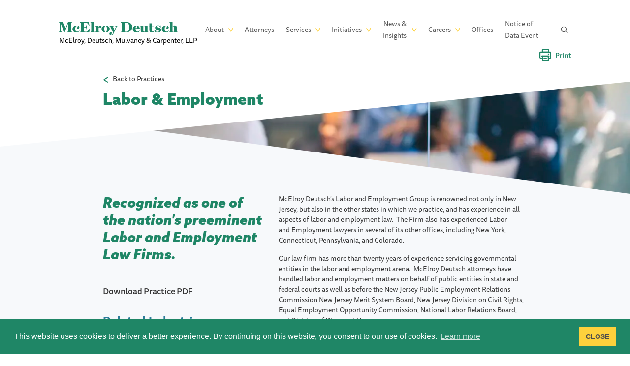

--- FILE ---
content_type: text/html; charset=UTF-8
request_url: https://www.mdmc-law.com/practices/labor-employment
body_size: 38967
content:
<!DOCTYPE html>
<html lang="en" dir="ltr" prefix="og: https://ogp.me/ns#">
  <head>
    <meta charset="utf-8" />
<script async src="https://www.googletagmanager.com/gtag/js?id=UA-29153673-3"></script>
<script>window.dataLayer = window.dataLayer || [];function gtag(){dataLayer.push(arguments)};gtag("js", new Date());gtag("set", "developer_id.dMDhkMT", true);gtag("config", "UA-29153673-3", {"groups":"default","anonymize_ip":true,"page_placeholder":"PLACEHOLDER_page_path","allow_ad_personalization_signals":false});gtag("config", "G-S5PMX2M0BD", {"groups":"default","page_placeholder":"PLACEHOLDER_page_location","allow_ad_personalization_signals":false});</script>
<meta name="description" content="The experienced labor and employment lawyers at McElroy Deutsch have a nationwide reputation as leaders in labor and employment law and litigation." />
<meta name="keywords" content="Labor and Employment Lawyers, Employment Law Firm" />
<link rel="canonical" href="https://www.mdmc-law.com/practices/labor-employment" />
<meta name="robots" content="index, follow" />
<meta property="og:site_name" content="McElroy Deutsch" />
<meta name="Generator" content="Drupal 10 (https://www.drupal.org)" />
<meta name="MobileOptimized" content="width" />
<meta name="HandheldFriendly" content="true" />
<meta name="viewport" content="width=device-width, initial-scale=1.0" />
<script type="application/ld+json">{
    "@context": "https://schema.org",
    "@graph": [
        {
            "@type": "WebSite",
            "name": "McElroy Deutsch",
            "url": "https://www.mdmc-law.com/"
        }
    ]
}</script>
<link rel="icon" href="/sites/default/files/image.png" type="image/png" />

    <title>Labor and Employment Lawyers | McElroy Deutsch</title>
    <link rel="preload" href="https://use.typekit.net/iwd6swz.css" as="style">
    <style id="critical-css">.caption{display:table}.caption>*{display:block;max-width:100%}.caption .media .field,.caption .media .field *{float:none;margin:unset}figure.caption-drupal-media.align-center{margin-right:auto;margin-left:auto}*,::after,::before{box-sizing:border-box}html{font-family:sans-serif;line-height:1.15;-webkit-text-size-adjust:100%}article,figure,header,main,nav{display:block}body{margin:0;font-family:-apple-system,BlinkMacSystemFont,"Segoe UI",Roboto,"Helvetica Neue",Arial,"Noto Sans",sans-serif,"Apple Color Emoji","Segoe UI Emoji","Segoe UI Symbol","Noto Color Emoji";font-size:1rem;font-weight:400;line-height:1.5;color:#212529;text-align:left;background-color:#fff}h1,h2{margin-top:0;margin-bottom:.5rem}p{margin-top:0;margin-bottom:1rem}ul{margin-top:0;margin-bottom:1rem}ul ul{margin-bottom:0}a{color:#1f8666;text-decoration:none;background-color:transparent}a:not([href]){color:inherit;text-decoration:none}figure{margin:0 0 1rem}img{vertical-align:middle;border-style:none}svg{overflow:hidden;vertical-align:middle}button{border-radius:0}button,input{margin:0;font-family:inherit;font-size:inherit;line-height:inherit}button,input{overflow:visible}button{text-transform:none}[type=button],[type=submit],button{-webkit-appearance:button}[type=button]::-moz-focus-inner,[type=submit]::-moz-focus-inner,button::-moz-focus-inner{padding:0;border-style:none}::-webkit-file-upload-button{font:inherit;-webkit-appearance:button}.container{width:100%;padding-right:15px;padding-left:15px;margin-right:auto;margin-left:auto}@media (min-width:576px){.container{max-width:540px}}@media (min-width:768px){.container{max-width:720px}}@media (min-width:992px){.container{max-width:960px}}@media (min-width:1200px){.container{max-width:1140px}}@media (min-width:576px){.container{max-width:540px}}@media (min-width:768px){.container{max-width:720px}}@media (min-width:992px){.container{max-width:960px}}@media (min-width:1200px){.container{max-width:1140px}}.row{display:-ms-flexbox;display:flex;-ms-flex-wrap:wrap;flex-wrap:wrap;margin-right:-15px;margin-left:-15px}.col-12,.col-xl-10{position:relative;width:100%;padding-right:15px;padding-left:15px}.col-12{-ms-flex:0 0 100%;flex:0 0 100%;max-width:100%}@media (min-width:768px){.order-md-1{-ms-flex-order:1;order:1}}@media (min-width:1200px){.col-xl-10{-ms-flex:0 0 83.33333%;flex:0 0 83.33333%;max-width:83.33333%}}.h2,.page-title,h1,h2{color:#1f8666;font-family:azo-sans-web,sans-serif;font-weight:900;letter-spacing:0}.page-title,h1{margin-top:0;font-size:71px;line-height:88px;margin-bottom:68px}.h2,h2{font-size:52px;line-height:66px;margin-bottom:20px}.node--type-practice.node--view-mode-full.node--view-mode-full .col-40 .field__label{color:#2c7c99;font-family:azo-sans-web,sans-serif;font-weight:700;letter-spacing:0;margin-bottom:20px}.node--type-practice.node--view-mode-full.node--view-mode-full .col-40 .field__label{font-size:34px;line-height:43px}@media (max-width:2119px){.page-title,h1{font-size:50px;line-height:64px;margin-bottom:70px}.h2,h2{font-size:42px;line-height:52px;margin-bottom:20px}.node--type-practice.node--view-mode-full.node--view-mode-full .col-40 .field__label{font-size:28px;line-height:32px}}@media (max-width:1800px){.page-title,h1{font-size:40px;line-height:54px;margin-bottom:70px}.h2,h2{font-size:36px;line-height:48px;margin-bottom:20px}}@media (max-width:1439px){.page-title,h1{font-size:32px;line-height:40px}.h2,h2{font-size:28px;line-height:35px}.node--type-practice.node--view-mode-full.node--view-mode-full .col-40 .field__label{font-size:24px;line-height:28px}}@media (max-width:991px){.page-title,h1{font-size:28px;line-height:34px}.h2,h2{font-size:24px;line-height:30px}.node--type-practice.node--view-mode-full.node--view-mode-full .col-40 .field__label{font-size:22px;line-height:28px}.page-title{margin-bottom:30px}}.btn{display:inline-block;padding:12px 20px;max-width:100%;border-radius:0;border:0;color:#4d4d4d;font-size:16px;font-weight:500;letter-spacing:5px;line-height:24px;text-align:center;text-transform:uppercase}@media (max-width:2119px){.btn{padding:8px 20px;font-size:14px;letter-spacing:3px}}@media (max-width:1199px){.btn{font-size:10px;font-weight:500;letter-spacing:2.8px;padding-top:4px;padding-bottom:4px;width:auto}}.btn.print-btn{float:right;padding:0;color:#1f8666;font-size:17px;letter-spacing:0;height:36px;text-decoration:none;text-transform:none;-ms-transform:translateY(-100%);transform:translateY(-100%);display:-ms-flexbox;display:flex;-ms-flex-align:center;align-items:center;position:absolute;right:15px;top:-45px;border:0;background-color:transparent}.btn.print-btn i{font-size:36px;margin-right:16px}.btn.print-btn span{border-bottom:1px solid currentColor;line-height:1}@media (max-width:2119px){.btn.print-btn{top:-20px;font-size:14px}.btn.print-btn i{font-size:24px;margin-right:8px}}@media (max-width:1199px){.btn.print-btn{display:none}}@media (min-width:1200px){.col-xl-10{-ms-flex:0 0 83.33333%;flex:0 0 83.33333%;max-width:83.33333%}}.key-contacts>*{padding:0 48px;margin-bottom:48px}@media (max-width:2119px){.key-contacts>*{padding:0 24px}}@media (max-width:1439px){.key-contacts>*{padding:0 15px;margin-bottom:30px}}ul{list-style:none}.global-search-modal{display:none}.mx-auto{margin-left:auto;margin-right:auto}@media (min-width:992px){.navbar-expand-lg .navbar-toggler{display:none}}.back-link a:after,.global-search-block-form:before,.header #block-social-2 ul li a:before,.header .menu--main .menu-item.menu-item--expanded>button:after,.mdmc-icon{font-family:mdmc!important;speak:never;font-style:normal;font-weight:400;font-variant:normal;text-transform:none;-webkit-font-smoothing:antialiased;-moz-osx-font-smoothing:grayscale;display:inline-block;vertical-align:top;line-height:inherit}@font-face{font-family:mdmc;src:url("/themes/custom/mdmc/fonts/icons/mdmc.ttf?5csmwy") format("truetype"),url("/themes/custom/mdmc/fonts/icons/mdmc.woff?5csmwy") format("woff"),url("/themes/custom/mdmc/fonts/icons/mdmc.svg?5csmwy#mdmc") format("svg");font-weight:400;font-style:normal;font-display:block}.mdmc-icon-print:before{content:"\e90a"}.mdmc-icon-search:before{content:"\e902"}body{overflow-x:hidden;overflow-y:auto;font-family:ff-tisa-sans-web-pro,sans-serif;font-weight:400;color:#353535;-webkit-font-smoothing:antialiased;font-size:21px;letter-spacing:0;line-height:31px}@media (max-width:2119px){body{font-size:18px;line-height:24px}}@media (max-width:1439px){body{font-size:14px;line-height:21px}}img{max-width:100%}ul{padding:0}.layout-container{overflow:hidden}body .container{padding:0 30px;max-width:100%;margin-left:auto;margin-right:auto}@media (max-width:2119px){body .container{width:100%;padding-left:120px;padding-right:120px}}@media (max-width:1259px){body .container{width:1054px;padding-left:15px;padding-right:15px}}@media (max-width:1024px){body .container .col-12.col-xl-10.mx-auto{min-width:100%}}.visually-hidden{position:absolute!important;overflow:hidden;clip:rect(1px,1px,1px,1px);width:1px;height:1px;word-wrap:normal}body .skip-link{width:100%;text-align:center;color:#fff;background-color:#1f8666;display:block;line-height:30px}.layout-container{min-height:100vh;display:-ms-flexbox;display:flex;-ms-flex-direction:column;flex-direction:column}.layout-container main{margin-bottom:auto;margin-bottom:130px}@media (max-width:2119px){.layout-container main{margin-bottom:70px}}@media (max-width:1024px){.layout-container main{margin-bottom:40px}}.layout-container main>.container>.row{position:relative}.layout-container main>.container>.row>.col-12{position:static}.header{margin-bottom:30px;padding:30px 0;position:running(header)}.header .container{display:-ms-flexbox;display:flex;-ms-flex-align:center;align-items:center;overflow:visible}.header .navbar-collapse{display:-ms-flexbox;display:flex;-ms-flex-align:center;align-items:center;margin-left:auto}.header .block-menu{margin-left:auto}.header .region-header{display:-ms-flexbox;display:flex;-ms-flex-align:center;align-items:center;min-height:168px;-ms-flex-preferred-size:0;flex-basis:0;-ms-flex-positive:1;flex-grow:1;min-width:1px}.header .menu--main .menu{display:-ms-flexbox;display:flex;-ms-flex-align:center;align-items:center;margin:0}.header .menu--main .menu-item{padding:0 32px}.header .menu--main .menu-item:last-child{margin-right:0}.header .menu--main .menu-item button{border:0;background-color:transparent;padding:0}.header .menu--main .menu-item a,.header .menu--main .menu-item button{color:#565656;font-size:26px;letter-spacing:0;line-height:38px;display:inline-block;border-bottom:1px solid transparent}.header .menu--main .menu-item>.menu{position:absolute;top:100%;padding-top:10px;-ms-flex-direction:column;flex-direction:column;-ms-flex-align:start;align-items:flex-start;left:0;opacity:0;visibility:hidden;background-color:#fff;min-width:100%;z-index:10}.header .menu--main .menu-item>.menu a{display:block;margin-bottom:10px;letter-spacing:2.69px;line-height:2;text-transform:uppercase;font-size:18px;white-space:nowrap}.header .menu--main .menu-item.menu-item--expanded{list-style:none;position:relative}.header .menu--main .menu-item.menu-item--expanded>button{position:relative;margin-right:18px}.header .menu--main .menu-item.menu-item--expanded>button:after{right:-19px;top:calc(50% - 4px);color:#fdd13c;position:absolute;font-size:10px;content:"\e904";line-height:1!important}.header .header-social{display:none}@media (max-width:2119px){.header .region-header{min-height:60px}.header .menu--main .menu-item{padding:0 16px}.header .menu--main .menu-item a,.header .menu--main .menu-item button{font-size:20px;line-height:24px}.header .menu--main .menu-item>.menu a{font-size:10px}.header .menu--main .menu-item.menu-item--expanded a:after,.header .menu--main .menu-item.menu-item--expanded button:after{font-size:8px;top:calc(50% - 3px)}}@media (max-width:1559px){.header .menu--main .menu-item{padding:0 13px}.header .menu--main .menu-item a,.header .menu--main .menu-item button{font-size:18px}}@media (max-width:1439px){.header .menu--main .menu-item{padding:0 12px}.header .menu--main .menu-item a,.header .menu--main .menu-item button{font-size:14px}}@media (max-width:1199px){.header .menu--main .menu-item{padding:0 10px}}@media (max-width:991px){.header{position:fixed;top:0;left:0;right:0;background-color:#fff;z-index:10;padding:0;min-height:80px}.header #block-mainnavigation{margin:0 0 auto;padding:0 44px 50px;width:100%}.header #block-mainnavigation .menu{-ms-flex-direction:column;flex-direction:column;-ms-flex-align:start;align-items:flex-start}.header #block-mainnavigation .menu a,.header #block-mainnavigation .menu button{color:#fff;font-size:22px;letter-spacing:0;line-height:32px;border:0}.header #block-mainnavigation .menu>.menu-item{margin-bottom:20px}.header #block-mainnavigation .menu>.menu-item>.menu{position:static;display:none;background-color:transparent}.header #block-mainnavigation .menu>.menu-item>.menu>li{padding:0;margin:0}.header #block-mainnavigation .menu>.menu-item>.menu a{font-size:14px}.header .navbar-collapse{position:fixed;top:0;left:0;right:0;height:100%;background-color:#006145;z-index:10;color:#fff;-ms-flex-direction:column;flex-direction:column;-ms-flex-align:start;align-items:flex-start;padding:110px 0 0;opacity:1;overflow:auto}.header .navbar-collapse:not(.show){opacity:0}.header .header-right{position:relative;padding:32px 44px;background-color:#353535;width:100%}.header .header-right:after{position:absolute;content:'';bottom:100%;left:0;right:0;border-width:30px 50vw;border-style:solid;border-color:transparent #353535 #353535 transparent}.header .header-social{display:-ms-flexbox;display:flex;margin-bottom:0}.header .global-search{display:none}}.header #block-social-2{margin:0 auto}.header #block-social-2 ul{display:-ms-flexbox;display:flex;-ms-flex-align:center;align-items:center;-ms-flex-pack:center;justify-content:center;margin-top:20px;margin-bottom:0}.header #block-social-2 ul li{margin-bottom:0}.header #block-social-2 ul li a{margin:0 10px;color:#fff;width:31px;height:31px;white-space:nowrap;overflow-x:hidden;text-indent:80px;display:block}.header #block-social-2 ul li a:before{font-size:30px;margin-right:12px;line-height:1;text-indent:0;float:left}.header #block-social-2 ul li a.social-menu-linked-in:before{content:"\e908"}.header #block-social-2 ul li a.social-menu-facebook-in:before{content:"\e907"}.header #block-social-2 ul li a.social-menu-twitter-in:before{content:"\e906"}.block-system-branding-block{-ms-flex-preferred-size:365px;flex-basis:365px}@media (max-width:1439px){.block-system-branding-block{-ms-flex-preferred-size:285px;flex-basis:285px}}.block-system-branding-block a{font-size:0;display:-ms-inline-flexbox;display:inline-flex;-ms-flex-align:center;align-items:center;padding-top:2px}.block-system-branding-block a:before{font-size:64px;margin-bottom:20px;line-height:1}.block-system-branding-block a svg{max-height:100%;width:auto}@media (max-width:2119px){.block-system-branding-block a{height:46px;margin-bottom:14px;min-width:20vw}}@media (max-width:1700px){.block-system-branding-block a{height:38px;margin-bottom:10px;min-width:19vw}}@media (max-width:1460px){.block-system-branding-block a{height:30px;margin-bottom:7px;min-width:17vw}}@media (max-width:991px){.block-system-branding-block a{margin-bottom:0}}.block-system-branding-block a .full-site-name{font-size:18px;color:#000}@media (max-width:1439px){.block-system-branding-block a .full-site-name{font-size:14px}}.global-search-modal .block-system-branding-block a{color:#1f8666}.navbar-toggler{position:relative;width:34px;-ms-flex-order:1;order:1}.navbar-toggler span:after,.navbar-toggler span:before{color:#1f8666;position:absolute;content:'';background-color:currentColor;width:34px;height:2px;left:calc(50% - 17px)}.navbar-toggler span:after{top:calc(50% - 5px)}.navbar-toggler span:before{top:calc(50% + 3px)}@media (max-width:991px){.layout-container{padding-top:70px}}button.global-search{margin-left:32px;color:#565656;min-width:14px;display:inline-block;background-color:transparent;border:0}@media (max-width:2119px){button.global-search{margin-left:20px}}.node--view-mode-full .field--type-text-with-summary ul{list-style:none;margin-left:50px}.node--view-mode-full .field--type-text-with-summary ul:not(:last-child){margin-bottom:24px}.node--view-mode-full .field--type-text-with-summary ul:not(:first-child){margin-top:24px}.node--view-mode-full .field--type-text-with-summary ul li{position:relative;padding-left:10px}.node--view-mode-full .field--type-text-with-summary ul li:before{position:absolute;content:'•';left:0;top:0}.node--view-mode-full .field--type-text-with-summary ul li:not(:last-child){margin-bottom:16px}@media (max-width:2119px){.node--view-mode-full .field--type-text-with-summary ul{margin-left:40px}}@media (max-width:1439px){.node--view-mode-full .field--type-text-with-summary ul{margin-left:30px}}.node--view-mode-full .align-center .field--name-field-media-image{text-align:center}.h2,.node--type-practice.node--view-mode-full.node--view-mode-full .col-40 .field__label,.page-title,h1,h2{margin-bottom:.5rem;font-weight:500;line-height:1.2;color:#2c7c99}.page-title,h1{font-size:2.5rem}.h2,h2{font-size:2rem}.node--type-practice.node--view-mode-full.node--view-mode-full .col-40 .field__label{font-size:1.75rem}.form-text{display:block;margin-top:.25rem}.btn{display:inline-block;font-weight:400;color:#212529;text-align:center;vertical-align:middle;background-color:transparent;border:1px solid transparent;padding:.375rem .75rem;font-size:1rem;line-height:1.5;border-radius:3px}.btn-secondary{color:#212529;background-color:#fdd13c;border-color:#fdd13c}.btn-link{font-weight:400;color:#1f8666;text-decoration:none}.btn-block{display:block;width:100%}.collapse:not(.show){display:none}.navbar{position:relative;display:-ms-flexbox;display:flex;-ms-flex-wrap:wrap;flex-wrap:wrap;-ms-flex-align:center;align-items:center;-ms-flex-pack:justify;justify-content:space-between;padding:.5rem 1rem}.navbar .container{display:-ms-flexbox;display:flex;-ms-flex-wrap:wrap;flex-wrap:wrap;-ms-flex-align:center;align-items:center;-ms-flex-pack:justify;justify-content:space-between}.navbar-collapse{-ms-flex-preferred-size:100%;flex-basis:100%;-ms-flex-positive:1;flex-grow:1;-ms-flex-align:center;align-items:center}.navbar-toggler{padding:.25rem .75rem;font-size:1.25rem;line-height:1;background-color:transparent;border:1px solid transparent;border-radius:3px}@media (min-width:992px){.navbar-expand-lg{-ms-flex-flow:row nowrap;flex-flow:row nowrap;-ms-flex-pack:start;justify-content:flex-start}.navbar-expand-lg .navbar-collapse{display:-ms-flexbox!important;display:flex!important;-ms-flex-preferred-size:auto;flex-basis:auto}.navbar-expand-lg .navbar-toggler{display:none}}.close{float:right;font-size:1.5rem;font-weight:700;line-height:1;color:#000;text-shadow:0 1px 0 #fff;opacity:.5}button.close{padding:0;background-color:transparent;border:0}.clearfix::after{display:block;clear:both;content:""}.d-none{display:none!important}.d-block{display:block!important}.d-flex{display:-ms-flexbox!important;display:flex!important}@media (min-width:768px){.d-md-none{display:none!important}.d-md-block{display:block!important}}.flex-wrap{-ms-flex-wrap:wrap!important;flex-wrap:wrap!important}.sr-only{position:absolute;width:1px;height:1px;padding:0;margin:-1px;overflow:hidden;clip:rect(0,0,0,0);white-space:nowrap;border:0}.mt-4{margin-top:1.5rem!important}.mb-4{margin-bottom:1.5rem!important}.mx-auto{margin-right:auto!important}.mx-auto{margin-left:auto!important}@media (min-width:992px){.mt-lg-0{margin-top:0!important}}.back-link a:after,.global-search-block-form:before,.header #block-social-2 ul li a:before,.header .menu--main .menu-item.menu-item--expanded>button:after,.mdmc-icon{font-family:mdmc!important;speak:never;font-style:normal;font-weight:400;font-variant:normal;text-transform:none;-webkit-font-smoothing:antialiased;-moz-osx-font-smoothing:grayscale;display:inline-block;vertical-align:top;line-height:inherit}.h2,.page-title,h1,h2{color:#1f8666;font-family:azo-sans-web,sans-serif;font-weight:900;letter-spacing:0}.page-title,h1{margin-top:0;font-size:71px;line-height:88px;margin-bottom:68px}.h2,h2{font-size:52px;line-height:66px;margin-bottom:20px}.node--type-practice.node--view-mode-full.node--view-mode-full .col-40 .field__label{color:#2c7c99;font-family:azo-sans-web,sans-serif;font-weight:700;letter-spacing:0;margin-bottom:20px}.node--type-practice.node--view-mode-full.node--view-mode-full .col-40 .field__label{font-size:34px;line-height:43px}@media (max-width:2119px){.page-title,h1{font-size:50px;line-height:64px;margin-bottom:70px}.h2,h2{font-size:42px;line-height:52px;margin-bottom:20px}.node--type-practice.node--view-mode-full.node--view-mode-full .col-40 .field__label{font-size:28px;line-height:32px}}@media (max-width:1800px){.page-title,h1{font-size:40px;line-height:54px;margin-bottom:70px}.h2,h2{font-size:36px;line-height:48px;margin-bottom:20px}}@media (max-width:1439px){.page-title,h1{font-size:32px;line-height:40px}.h2,h2{font-size:28px;line-height:35px}.node--type-practice.node--view-mode-full.node--view-mode-full .col-40 .field__label{font-size:24px;line-height:28px}}@media (max-width:991px){.page-title,h1{font-size:28px;line-height:34px}.h2,h2{font-size:24px;line-height:30px}.node--type-practice.node--view-mode-full.node--view-mode-full .col-40 .field__label{font-size:22px;line-height:28px}.page-title{margin-bottom:30px}}.btn{padding:12px 20px;max-width:100%;border-radius:0;border:0;color:#4d4d4d;font-size:16px;font-weight:500;letter-spacing:5px;line-height:24px;text-align:center;text-transform:uppercase}@media (max-width:2119px){.btn{padding:8px 20px;font-size:14px;letter-spacing:3px}}@media (max-width:1199px){.btn{font-size:10px;font-weight:500;letter-spacing:2.8px;padding-top:4px;padding-bottom:4px;width:auto}}.back-link{margin-bottom:10px;position:relative;z-index:9}.back-link a{display:inline-block;color:#353535;padding-left:30px;position:relative}.back-link a:after{position:absolute;font-size:10px;content:"\e904";-ms-transform:rotate(90deg);transform:rotate(90deg);left:-1px;top:1px;color:#1f8666}@media (max-width:2119px){.back-link a{padding-left:20px}}.form-item{margin-bottom:20px;width:460px;max-width:100%}.form-text{max-width:100%;height:70px;padding:18px 48px 20px;border:2px solid #565656;background-color:#f7f9fb;border-radius:0;color:#1f8666;font-weight:600;font-family:azo-sans-web,sans-serif}.form-text::-webkit-input-placeholder{color:#999}.form-text::-moz-placeholder{color:#999}.form-text:-ms-input-placeholder{color:#999}.form-text:-moz-placeholder{color:#999}@media (max-width:2119px){.form-text{border-width:1px;height:48px;padding:11px 24px 13px}}.view-industries .card-body .views-field-view-node{grid-area:button}.view-industries .card-body .views-field-body{grid-area:text;margin-right:130px;font-size:21px;line-height:31px}.view-industries .card-body .views-field-field-practices{grid-area:practices;font-size:17px;font-weight:500;letter-spacing:0;line-height:28px;-ms-grid-column:3}.global-search-modal{display:block;padding:30px 0 0;background-color:#fff;color:#1f8666;opacity:0;position:fixed;top:0;left:0;width:100%;z-index:10}.global-search-modal .container{display:-ms-flexbox;display:flex;-ms-flex-align:center;align-items:center;height:168px}.global-search-modal .close{position:relative;width:18px;height:24px;margin-left:20px;font-size:0;color:#1f8666;opacity:1}.global-search-modal .close:after,.global-search-modal .close:before{position:absolute;content:'';left:0;right:0;top:11px;height:2px;background-color:currentColor}.global-search-modal .close:after{-ms-transform:rotate(45deg);transform:rotate(45deg)}.global-search-modal .close:before{-ms-transform:rotate(-45deg);transform:rotate(-45deg)}.global-search-modal .global-search-block-form .form-item .form-text{color:#1f8666;border-color:#1f8666}@media (max-width:2119px){.global-search-modal .container{height:60px}}@media (max-width:991px){.global-search-modal{position:static!important;display:block!important;background-color:transparent;height:auto;padding:0;opacity:1;color:#fff}.global-search-modal .close{color:#fff}.global-search-modal .global-search-block-form .form-item .form-text{color:#fff;border-color:#fff}.global-search-modal .block-system-branding-block{display:none}.global-search-modal form{max-width:100%!important;margin-right:auto}.global-search-modal .close{display:none}}.global-search-block-form{position:relative;max-width:735px;margin-left:auto}.global-search-block-form:before{content:"\e902"}.global-search-block-form input[type=submit]{font-size:0;opacity:0}.global-search-block-form input[type=submit],.global-search-block-form:before{position:absolute;width:24px;height:24px;display:-ms-flexbox;display:flex;-ms-flex-align:center;align-items:center;-ms-flex-pack:center;justify-content:center;text-align:center;left:30px;top:23px}.global-search-block-form .form-item{margin:0}.global-search-block-form .form-item .form-text{border-width:0 0 1px;border-color:#fff;margin:0;color:#fff;background-color:transparent;padding-left:90px}.global-search-block-form .form-item .form-text::-webkit-input-placeholder{color:rgba(255,255,255,.8)}.global-search-block-form .form-item .form-text::-moz-placeholder{color:rgba(255,255,255,.8)}.global-search-block-form .form-item .form-text:-ms-input-placeholder{color:rgba(255,255,255,.8)}.global-search-block-form .form-item .form-text:-moz-placeholder{color:rgba(255,255,255,.8)}@media (max-width:2119px){.global-search-block-form input[type=submit],.global-search-block-form:before{left:15px;top:12px}.global-search-block-form .form-item .form-text{padding-left:60px}}.key-contacts__footer{display:none}@media (max-width:767px){.key-contacts__footer{display:block;width:100%}}.node--type-practice.node--view-mode-full.node--view-mode-full{position:relative;padding-bottom:130px;margin-bottom:40px}.node--type-practice.node--view-mode-full.node--view-mode-full:before{position:absolute;content:'';left:50%;-ms-transform:translateX(-50%);transform:translateX(-50%);width:100vw;top:0;bottom:0;z-index:-1;background-color:#f7f9fb;top:150px;bottom:-200px}.node--type-practice.node--view-mode-full.node--view-mode-full .node-row-heading--mobile{display:none}.node--type-practice.node--view-mode-full.node--view-mode-full .page-title{margin-bottom:-55px;position:relative}.node--type-practice.node--view-mode-full.node--view-mode-full .page-title:after{position:absolute;content:'';left:50%;-ms-transform:translateX(-50%);transform:translateX(-50%);width:100vw;top:0;bottom:0;z-index:-1;background-color:transparent;bottom:auto;top:99%;-ms-transform:translate(-50%,-55px);transform:translate(-50%,-55px);border-width:5.5vw 50vw;border-style:solid;border-color:#fff transparent transparent #fff;z-index:2}.node--type-practice.node--view-mode-full.node--view-mode-full .page-title .field--name-title{max-width:80%;display:block}@media (max-width:2119px){.node--type-practice.node--view-mode-full.node--view-mode-full .page-title .field--name-title{max-width:60%}}.node--type-practice.node--view-mode-full.node--view-mode-full .node__content,.node--type-practice.node--view-mode-full.node--view-mode-full .page-title .field--name-title{margin-bottom:0;position:relative;z-index:5}.node--type-practice.node--view-mode-full.node--view-mode-full .node-image-figure__image{height:19vw;width:100vw;-ms-transform:translateX(-50%);transform:translateX(-50%);left:50%;margin-bottom:0;background-color:#eee;position:relative;z-index:1}.node--type-practice.node--view-mode-full.node--view-mode-full .node-image-figure__image:after{position:absolute;content:'';left:50%;-ms-transform:translateX(-50%);transform:translateX(-50%);width:100vw;top:0;bottom:0;z-index:-1;background-color:transparent;top:auto;border-width:7vw 50vw;border-style:solid;border-color:transparent transparent #f7f9fb #f7f9fb;z-index:1}.node--type-practice.node--view-mode-full.node--view-mode-full .node-image-figure__image img{position:absolute;top:0;right:0;height:100%;object-fit:cover;width:76%}.node--type-practice.node--view-mode-full.node--view-mode-full .node-image-figure__summary{color:#1f8666;font-style:italic;margin-bottom:40px}.node--type-practice.node--view-mode-full.node--view-mode-full .col-40{font-size:17px;font-weight:500;letter-spacing:0;line-height:36px}.node--type-practice.node--view-mode-full.node--view-mode-full .col-40 a{color:#353535;text-decoration:underline}.node--type-practice.node--view-mode-full.node--view-mode-full .col-40 .field{margin-bottom:30px}.node--type-practice.node--view-mode-full.node--view-mode-full .col-40 .print__wrapper{margin-bottom:30px}@media (max-width:2119px){.node--type-practice.node--view-mode-full.node--view-mode-full{padding-bottom:80px}.node--type-practice.node--view-mode-full.node--view-mode-full:before{top:100px}}@media (max-width:991px){.node--type-practice.node--view-mode-full.node--view-mode-full .page-title .field--name-title{max-width:40%}}@media (max-width:767px){.node--type-practice.node--view-mode-full.node--view-mode-full:before{top:120px}.node--type-practice.node--view-mode-full.node--view-mode-full .page-title{margin-bottom:-40px}.node--type-practice.node--view-mode-full.node--view-mode-full .page-title:after{height:auto;border-width:7vw 50vw;border-style:solid;border-color:#fff transparent transparent #fff;-ms-transform:translate(-50%,0);transform:translate(-50%,0)}.node--type-practice.node--view-mode-full.node--view-mode-full .page-title .field--name-title{max-width:100%}.node--type-practice.node--view-mode-full.node--view-mode-full .node-image-figure__image{height:70vw;margin:40px 0 0}.node--type-practice.node--view-mode-full.node--view-mode-full .node-image-figure__image:after{height:auto;border-width:8vw 50vw;border-style:solid;border-color:transparent transparent #f7f9fb #f7f9fb}.node--type-practice.node--view-mode-full.node--view-mode-full .node-image-figure__image img{width:100%}}@media (max-width:767px){.node--type-practice.node--view-mode-full.node--view-mode-full .page-title:after{border-width:7vw 50vw}.node--type-practice.node--view-mode-full.node--view-mode-full .node-image-figure__image{height:70vw}.node--type-practice.node--view-mode-full.node--view-mode-full .node-image-figure__image:after{border-width:8vw 50vw}}@media (min-width:768px){.node--type-practice.node--view-mode-full.node--view-mode-full .page-title:after{border-width:43px 50vw}.node--type-practice.node--view-mode-full.node--view-mode-full .node-image-figure__image{height:146px}.node--type-practice.node--view-mode-full.node--view-mode-full .node-image-figure__image:after{border-width:54px 50vw}}@media (min-width:1024px){.node--type-practice.node--view-mode-full.node--view-mode-full .page-title:after{border-width:57px 50vw}.node--type-practice.node--view-mode-full.node--view-mode-full .node-image-figure__image{height:195px}.node--type-practice.node--view-mode-full.node--view-mode-full .node-image-figure__image:after{border-width:72px 50vw}}@media (min-width:1200px){.node--type-practice.node--view-mode-full.node--view-mode-full .page-title:after{border-width:66px 50vw}.node--type-practice.node--view-mode-full.node--view-mode-full .node-image-figure__image{height:228px}.node--type-practice.node--view-mode-full.node--view-mode-full .node-image-figure__image:after{border-width:85px 50vw}}.col-40{width:40%;max-width:40%;-ms-flex:0 0 40%;flex:0 0 40%;padding:0 15px}.col-60{width:60%;max-width:60%;-ms-flex:0 0 60%;flex:0 0 60%;padding:0 15px}@media (max-width:767px){.col-40,.col-60{width:100%;max-width:100%;-ms-flex:0 0 100%;flex:0 0 100%}.col-40:not(.order-0){-ms-flex-order:1;order:1;margin-top:24px}}@font-face{font-family:ff-tisa-sans-web-pro;src:url("https://use.typekit.net/af/6dd34d/00000000000000003b9b0796/27/l?primer=7fa3915bdafdf03041871920a205bef951d72bf64dd4c4460fb992e3ecc3a862&fvd=n7&v=3") format("woff2"),url("https://use.typekit.net/af/6dd34d/00000000000000003b9b0796/27/d?primer=7fa3915bdafdf03041871920a205bef951d72bf64dd4c4460fb992e3ecc3a862&fvd=n7&v=3") format("woff"),url("https://use.typekit.net/af/6dd34d/00000000000000003b9b0796/27/a?primer=7fa3915bdafdf03041871920a205bef951d72bf64dd4c4460fb992e3ecc3a862&fvd=n7&v=3") format("opentype");font-display:auto;font-style:normal;font-weight:700;font-stretch:normal}@font-face{font-family:ff-tisa-sans-web-pro;src:url("https://use.typekit.net/af/ee7efe/00000000000000003b9b0797/27/l?primer=7fa3915bdafdf03041871920a205bef951d72bf64dd4c4460fb992e3ecc3a862&fvd=i7&v=3") format("woff2"),url("https://use.typekit.net/af/ee7efe/00000000000000003b9b0797/27/d?primer=7fa3915bdafdf03041871920a205bef951d72bf64dd4c4460fb992e3ecc3a862&fvd=i7&v=3") format("woff"),url("https://use.typekit.net/af/ee7efe/00000000000000003b9b0797/27/a?primer=7fa3915bdafdf03041871920a205bef951d72bf64dd4c4460fb992e3ecc3a862&fvd=i7&v=3") format("opentype");font-display:auto;font-style:italic;font-weight:700;font-stretch:normal}@font-face{font-family:ff-tisa-sans-web-pro;src:url("https://use.typekit.net/af/30ad0e/00000000000000003b9b0793/27/l?primer=7fa3915bdafdf03041871920a205bef951d72bf64dd4c4460fb992e3ecc3a862&fvd=i4&v=3") format("woff2"),url("https://use.typekit.net/af/30ad0e/00000000000000003b9b0793/27/d?primer=7fa3915bdafdf03041871920a205bef951d72bf64dd4c4460fb992e3ecc3a862&fvd=i4&v=3") format("woff"),url("https://use.typekit.net/af/30ad0e/00000000000000003b9b0793/27/a?primer=7fa3915bdafdf03041871920a205bef951d72bf64dd4c4460fb992e3ecc3a862&fvd=i4&v=3") format("opentype");font-display:auto;font-style:italic;font-weight:400;font-stretch:normal}@font-face{font-family:ff-tisa-sans-web-pro;src:url("https://use.typekit.net/af/47d799/00000000000000003b9b0794/27/l?primer=7fa3915bdafdf03041871920a205bef951d72bf64dd4c4460fb992e3ecc3a862&fvd=n5&v=3") format("woff2"),url("https://use.typekit.net/af/47d799/00000000000000003b9b0794/27/d?primer=7fa3915bdafdf03041871920a205bef951d72bf64dd4c4460fb992e3ecc3a862&fvd=n5&v=3") format("woff"),url("https://use.typekit.net/af/47d799/00000000000000003b9b0794/27/a?primer=7fa3915bdafdf03041871920a205bef951d72bf64dd4c4460fb992e3ecc3a862&fvd=n5&v=3") format("opentype");font-display:auto;font-style:normal;font-weight:500;font-stretch:normal}@font-face{font-family:ff-tisa-sans-web-pro;src:url("https://use.typekit.net/af/0a2d45/00000000000000003b9b0795/27/l?primer=7fa3915bdafdf03041871920a205bef951d72bf64dd4c4460fb992e3ecc3a862&fvd=i5&v=3") format("woff2"),url("https://use.typekit.net/af/0a2d45/00000000000000003b9b0795/27/d?primer=7fa3915bdafdf03041871920a205bef951d72bf64dd4c4460fb992e3ecc3a862&fvd=i5&v=3") format("woff"),url("https://use.typekit.net/af/0a2d45/00000000000000003b9b0795/27/a?primer=7fa3915bdafdf03041871920a205bef951d72bf64dd4c4460fb992e3ecc3a862&fvd=i5&v=3") format("opentype");font-display:auto;font-style:italic;font-weight:500;font-stretch:normal}@font-face{font-family:ff-tisa-sans-web-pro;src:url("https://use.typekit.net/af/6f55e9/00000000000000003b9b0792/27/l?primer=7fa3915bdafdf03041871920a205bef951d72bf64dd4c4460fb992e3ecc3a862&fvd=n4&v=3") format("woff2"),url("https://use.typekit.net/af/6f55e9/00000000000000003b9b0792/27/d?primer=7fa3915bdafdf03041871920a205bef951d72bf64dd4c4460fb992e3ecc3a862&fvd=n4&v=3") format("woff"),url("https://use.typekit.net/af/6f55e9/00000000000000003b9b0792/27/a?primer=7fa3915bdafdf03041871920a205bef951d72bf64dd4c4460fb992e3ecc3a862&fvd=n4&v=3") format("opentype");font-display:auto;font-style:normal;font-weight:400;font-stretch:normal}@font-face{font-family:azo-sans-web;src:url("https://use.typekit.net/af/2dbc12/00000000000000007735a2d5/30/l?primer=7cdcb44be4a7db8877ffa5c0007b8dd865b3bbc383831fe2ea177f62257a9191&fvd=n9&v=3") format("woff2"),url("https://use.typekit.net/af/2dbc12/00000000000000007735a2d5/30/d?primer=7cdcb44be4a7db8877ffa5c0007b8dd865b3bbc383831fe2ea177f62257a9191&fvd=n9&v=3") format("woff"),url("https://use.typekit.net/af/2dbc12/00000000000000007735a2d5/30/a?primer=7cdcb44be4a7db8877ffa5c0007b8dd865b3bbc383831fe2ea177f62257a9191&fvd=n9&v=3") format("opentype");font-display:auto;font-style:normal;font-weight:900;font-stretch:normal}@font-face{font-family:azo-sans-web;src:url("https://use.typekit.net/af/bc6b0e/00000000000000007735a2dd/30/l?primer=7cdcb44be4a7db8877ffa5c0007b8dd865b3bbc383831fe2ea177f62257a9191&fvd=i9&v=3") format("woff2"),url("https://use.typekit.net/af/bc6b0e/00000000000000007735a2dd/30/d?primer=7cdcb44be4a7db8877ffa5c0007b8dd865b3bbc383831fe2ea177f62257a9191&fvd=i9&v=3") format("woff"),url("https://use.typekit.net/af/bc6b0e/00000000000000007735a2dd/30/a?primer=7cdcb44be4a7db8877ffa5c0007b8dd865b3bbc383831fe2ea177f62257a9191&fvd=i9&v=3") format("opentype");font-display:auto;font-style:italic;font-weight:900;font-stretch:normal}@font-face{font-family:azo-sans-web;src:url("https://use.typekit.net/af/9aa4fe/000000000000000000013f4e/27/l?primer=7cdcb44be4a7db8877ffa5c0007b8dd865b3bbc383831fe2ea177f62257a9191&fvd=n7&v=3") format("woff2"),url("https://use.typekit.net/af/9aa4fe/000000000000000000013f4e/27/d?primer=7cdcb44be4a7db8877ffa5c0007b8dd865b3bbc383831fe2ea177f62257a9191&fvd=n7&v=3") format("woff"),url("https://use.typekit.net/af/9aa4fe/000000000000000000013f4e/27/a?primer=7cdcb44be4a7db8877ffa5c0007b8dd865b3bbc383831fe2ea177f62257a9191&fvd=n7&v=3") format("opentype");font-display:auto;font-style:normal;font-weight:700;font-stretch:normal}@font-face{font-family:azo-sans-web;src:url("https://use.typekit.net/af/90ca1f/000000000000000000013f4f/27/l?primer=7cdcb44be4a7db8877ffa5c0007b8dd865b3bbc383831fe2ea177f62257a9191&fvd=i7&v=3") format("woff2"),url("https://use.typekit.net/af/90ca1f/000000000000000000013f4f/27/d?primer=7cdcb44be4a7db8877ffa5c0007b8dd865b3bbc383831fe2ea177f62257a9191&fvd=i7&v=3") format("woff"),url("https://use.typekit.net/af/90ca1f/000000000000000000013f4f/27/a?primer=7cdcb44be4a7db8877ffa5c0007b8dd865b3bbc383831fe2ea177f62257a9191&fvd=i7&v=3") format("opentype");font-display:auto;font-style:italic;font-weight:700;font-stretch:normal}@font-face{font-family:azo-sans-web;src:url("https://use.typekit.net/af/b714ca/000000000000000000013f4b/27/l?primer=7cdcb44be4a7db8877ffa5c0007b8dd865b3bbc383831fe2ea177f62257a9191&fvd=i4&v=3") format("woff2"),url("https://use.typekit.net/af/b714ca/000000000000000000013f4b/27/d?primer=7cdcb44be4a7db8877ffa5c0007b8dd865b3bbc383831fe2ea177f62257a9191&fvd=i4&v=3") format("woff"),url("https://use.typekit.net/af/b714ca/000000000000000000013f4b/27/a?primer=7cdcb44be4a7db8877ffa5c0007b8dd865b3bbc383831fe2ea177f62257a9191&fvd=i4&v=3") format("opentype");font-display:auto;font-style:italic;font-weight:400;font-stretch:normal}@font-face{font-family:azo-sans-web;src:url("https://use.typekit.net/af/2fd54c/00000000000000007735a2d9/30/l?primer=7cdcb44be4a7db8877ffa5c0007b8dd865b3bbc383831fe2ea177f62257a9191&fvd=i3&v=3") format("woff2"),url("https://use.typekit.net/af/2fd54c/00000000000000007735a2d9/30/d?primer=7cdcb44be4a7db8877ffa5c0007b8dd865b3bbc383831fe2ea177f62257a9191&fvd=i3&v=3") format("woff"),url("https://use.typekit.net/af/2fd54c/00000000000000007735a2d9/30/a?primer=7cdcb44be4a7db8877ffa5c0007b8dd865b3bbc383831fe2ea177f62257a9191&fvd=i3&v=3") format("opentype");font-display:auto;font-style:italic;font-weight:300;font-stretch:normal}@font-face{font-family:azo-sans-web;src:url("https://use.typekit.net/af/0240fd/00000000000000007735a2df/30/l?primer=7cdcb44be4a7db8877ffa5c0007b8dd865b3bbc383831fe2ea177f62257a9191&fvd=n5&v=3") format("woff2"),url("https://use.typekit.net/af/0240fd/00000000000000007735a2df/30/d?primer=7cdcb44be4a7db8877ffa5c0007b8dd865b3bbc383831fe2ea177f62257a9191&fvd=n5&v=3") format("woff"),url("https://use.typekit.net/af/0240fd/00000000000000007735a2df/30/a?primer=7cdcb44be4a7db8877ffa5c0007b8dd865b3bbc383831fe2ea177f62257a9191&fvd=n5&v=3") format("opentype");font-display:auto;font-style:normal;font-weight:500;font-stretch:normal}@media (max-width :767px){@charset "UTF-8";@import url(https://use.typekit.net/iwd6swz.css);*,::after,::before{box-sizing:border-box}html{font-family:sans-serif;line-height:1.15;-webkit-text-size-adjust:100%}article,header,main,nav{display:block}body{margin:0;font-family:-apple-system,BlinkMacSystemFont,"Segoe UI",Roboto,"Helvetica Neue",Arial,"Noto Sans",sans-serif,"Apple Color Emoji","Segoe UI Emoji","Segoe UI Symbol","Noto Color Emoji";font-size:1rem;font-weight:400;line-height:1.5;color:#212529;text-align:left;background-color:#fff}h1,h2{margin-top:0;margin-bottom:.5rem}p{margin-top:0;margin-bottom:1rem}ul{margin-top:0;margin-bottom:1rem}ul ul{margin-bottom:0}a{color:#1f8666;text-decoration:none;background-color:transparent}a:not([href]){color:inherit;text-decoration:none}img{vertical-align:middle;border-style:none}svg{overflow:hidden;vertical-align:middle}button{border-radius:0}button,input{margin:0;font-family:inherit;font-size:inherit;line-height:inherit}button,input{overflow:visible}button{text-transform:none}[type=button],[type=submit],button{-webkit-appearance:button}[type=button]::-moz-focus-inner,[type=submit]::-moz-focus-inner,button::-moz-focus-inner{padding:0;border-style:none}::-webkit-file-upload-button{font:inherit;-webkit-appearance:button}.container{width:100%;padding-right:15px;padding-left:15px;margin-right:auto;margin-left:auto}.row{display:-ms-flexbox;display:flex;-ms-flex-wrap:wrap;flex-wrap:wrap;margin-right:-15px;margin-left:-15px}.col-12,.col-xl-10{position:relative;width:100%;padding-right:15px;padding-left:15px}.col-12{-ms-flex:0 0 100%;flex:0 0 100%;max-width:100%}.h2,.page-title,h1,h2{color:#1f8666;font-family:azo-sans-web,sans-serif;font-weight:900;letter-spacing:0}.page-title,h1{margin-top:0;font-size:71px;line-height:88px;margin-bottom:68px}.h2,h2{font-size:52px;line-height:66px;margin-bottom:20px}@media (max-width:2119px){.page-title,h1{font-size:50px;line-height:64px;margin-bottom:70px}.h2,h2{font-size:42px;line-height:52px;margin-bottom:20px}}@media (max-width:1800px){.page-title,h1{font-size:40px;line-height:54px;margin-bottom:70px}.h2,h2{font-size:36px;line-height:48px;margin-bottom:20px}}@media (max-width:1439px){.page-title,h1{font-size:32px;line-height:40px}.h2,h2{font-size:28px;line-height:35px}}@media (max-width:991px){.page-title,h1{font-size:28px;line-height:34px}.h2,h2{font-size:24px;line-height:30px}.page-title{margin-bottom:30px}}.btn{display:inline-block;padding:12px 20px;max-width:100%;border-radius:0;border:0;color:#4d4d4d;font-size:16px;font-weight:500;letter-spacing:5px;line-height:24px;text-align:center;text-transform:uppercase}@media (max-width:2119px){.btn{padding:8px 20px;font-size:14px;letter-spacing:3px}}@media (max-width:1199px){.btn{font-size:10px;font-weight:500;letter-spacing:2.8px;padding-top:4px;padding-bottom:4px;width:auto}}.btn.print-btn{float:right;padding:0;color:#1f8666;font-size:17px;letter-spacing:0;height:36px;text-decoration:none;text-transform:none;-ms-transform:translateY(-100%);transform:translateY(-100%);display:-ms-flexbox;display:flex;-ms-flex-align:center;align-items:center;position:absolute;right:15px;top:-45px;border:0;background-color:transparent}.btn.print-btn i{font-size:36px;margin-right:16px}.btn.print-btn span{border-bottom:1px solid currentColor;line-height:1}@media (max-width:2119px){.btn.print-btn{top:-20px;font-size:14px}.btn.print-btn i{font-size:24px;margin-right:8px}}@media (max-width:1199px){.btn.print-btn{display:none}}ul{list-style:none}.global-search-modal{display:none}.mx-auto{margin-left:auto;margin-right:auto}.back-link a:after,.global-search-block-form:before,.header #block-social-2 ul li a:before,.header .menu--main .menu-item.menu-item--expanded>button:after,.mdmc-icon{font-family:mdmc!important;speak:never;font-style:normal;font-weight:400;font-variant:normal;text-transform:none;-webkit-font-smoothing:antialiased;-moz-osx-font-smoothing:grayscale;display:inline-block;vertical-align:top;line-height:inherit}@font-face{font-family:mdmc;src:url("/themes/custom/mdmc/fonts/icons/mdmc.ttf?5csmwy") format("truetype"),url("/themes/custom/mdmc/fonts/icons/mdmc.woff?5csmwy") format("woff"),url("/themes/custom/mdmc/fonts/icons/mdmc.svg?5csmwy#mdmc") format("svg");font-weight:400;font-style:normal;font-display:block}.mdmc-icon-print:before{content:"\e90a"}.mdmc-icon-search:before{content:"\e902"}body{overflow-x:hidden;overflow-y:auto;font-family:ff-tisa-sans-web-pro,sans-serif;font-weight:400;color:#353535;-webkit-font-smoothing:antialiased;font-size:21px;letter-spacing:0;line-height:31px}@media (max-width:2119px){body{font-size:18px;line-height:24px}}@media (max-width:1439px){body{font-size:14px;line-height:21px}}img{max-width:100%}ul{padding:0}.layout-container{overflow:hidden}body .container{padding:0 30px;max-width:100%;margin-left:auto;margin-right:auto}@media (max-width:2119px){body .container{width:100%;padding-left:120px;padding-right:120px}}@media (max-width:1259px){body .container{width:1054px;padding-left:15px;padding-right:15px}}@media (max-width:1024px){body .container .col-12.col-xl-10.mx-auto{min-width:100%}}.visually-hidden{position:absolute!important;overflow:hidden;clip:rect(1px,1px,1px,1px);width:1px;height:1px;word-wrap:normal}body .skip-link{width:100%;text-align:center;color:#fff;background-color:#1f8666;display:block;line-height:30px}.layout-container{min-height:100vh;display:-ms-flexbox;display:flex;-ms-flex-direction:column;flex-direction:column}.layout-container main{margin-bottom:auto;margin-bottom:130px}@media (max-width:2119px){.layout-container main{margin-bottom:70px}}@media (max-width:1024px){.layout-container main{margin-bottom:40px}}.layout-container main>.container>.row{position:relative}.layout-container main>.container>.row>.col-12{position:static}.header{margin-bottom:30px;padding:30px 0;position:running(header)}.header .container{display:-ms-flexbox;display:flex;-ms-flex-align:center;align-items:center;overflow:visible}.header .navbar-collapse{display:-ms-flexbox;display:flex;-ms-flex-align:center;align-items:center;margin-left:auto}.header .block-menu{margin-left:auto}.header .region-header{display:-ms-flexbox;display:flex;-ms-flex-align:center;align-items:center;min-height:168px;-ms-flex-preferred-size:0;flex-basis:0;-ms-flex-positive:1;flex-grow:1;min-width:1px}.header .menu--main .menu{display:-ms-flexbox;display:flex;-ms-flex-align:center;align-items:center;margin:0}.header .menu--main .menu-item{padding:0 32px}.header .menu--main .menu-item:last-child{margin-right:0}.header .menu--main .menu-item button{border:0;background-color:transparent;padding:0}.header .menu--main .menu-item a,.header .menu--main .menu-item button{color:#565656;font-size:26px;letter-spacing:0;line-height:38px;display:inline-block;border-bottom:1px solid transparent}.header .menu--main .menu-item>.menu{position:absolute;top:100%;padding-top:10px;-ms-flex-direction:column;flex-direction:column;-ms-flex-align:start;align-items:flex-start;left:0;opacity:0;visibility:hidden;background-color:#fff;min-width:100%;z-index:10}.header .menu--main .menu-item>.menu a{display:block;margin-bottom:10px;letter-spacing:2.69px;line-height:2;text-transform:uppercase;font-size:18px;white-space:nowrap}.header .menu--main .menu-item.menu-item--expanded{list-style:none;position:relative}.header .menu--main .menu-item.menu-item--expanded>button{position:relative;margin-right:18px}.header .menu--main .menu-item.menu-item--expanded>button:after{right:-19px;top:calc(50% - 4px);color:#fdd13c;position:absolute;font-size:10px;content:"\e904";line-height:1!important}.header .header-social{display:none}@media (max-width:2119px){.header .region-header{min-height:60px}.header .menu--main .menu-item{padding:0 16px}.header .menu--main .menu-item a,.header .menu--main .menu-item button{font-size:20px;line-height:24px}.header .menu--main .menu-item>.menu a{font-size:10px}.header .menu--main .menu-item.menu-item--expanded a:after,.header .menu--main .menu-item.menu-item--expanded button:after{font-size:8px;top:calc(50% - 3px)}}@media (max-width:1559px){.header .menu--main .menu-item{padding:0 13px}.header .menu--main .menu-item a,.header .menu--main .menu-item button{font-size:18px}}@media (max-width:1439px){.header .menu--main .menu-item{padding:0 12px}.header .menu--main .menu-item a,.header .menu--main .menu-item button{font-size:14px}}@media (max-width:1199px){.header .menu--main .menu-item{padding:0 10px}}@media (max-width:991px){.header{position:fixed;top:0;left:0;right:0;background-color:#fff;z-index:10;padding:0;min-height:80px}.header #block-mainnavigation{margin:0 0 auto;padding:0 44px 50px;width:100%}.header #block-mainnavigation .menu{-ms-flex-direction:column;flex-direction:column;-ms-flex-align:start;align-items:flex-start}.header #block-mainnavigation .menu a,.header #block-mainnavigation .menu button{color:#fff;font-size:22px;letter-spacing:0;line-height:32px;border:0}.header #block-mainnavigation .menu>.menu-item{margin-bottom:20px}.header #block-mainnavigation .menu>.menu-item>.menu{position:static;display:none;background-color:transparent}.header #block-mainnavigation .menu>.menu-item>.menu>li{padding:0;margin:0}.header #block-mainnavigation .menu>.menu-item>.menu a{font-size:14px}.header .navbar-collapse{position:fixed;top:0;left:0;right:0;height:100%;background-color:#006145;z-index:10;color:#fff;-ms-flex-direction:column;flex-direction:column;-ms-flex-align:start;align-items:flex-start;padding:110px 0 0;opacity:1;overflow:auto}.header .navbar-collapse:not(.show){opacity:0}.header .header-right{position:relative;padding:32px 44px;background-color:#353535;width:100%}.header .header-right:after{position:absolute;content:'';bottom:100%;left:0;right:0;border-width:30px 50vw;border-style:solid;border-color:transparent #353535 #353535 transparent}.header .header-social{display:-ms-flexbox;display:flex;margin-bottom:0}.header .global-search{display:none}}.header #block-social-2{margin:0 auto}.header #block-social-2 ul{display:-ms-flexbox;display:flex;-ms-flex-align:center;align-items:center;-ms-flex-pack:center;justify-content:center;margin-top:20px;margin-bottom:0}.header #block-social-2 ul li{margin-bottom:0}.header #block-social-2 ul li a{margin:0 10px;color:#fff;width:31px;height:31px;white-space:nowrap;overflow-x:hidden;text-indent:80px;display:block}.header #block-social-2 ul li a:before{font-size:30px;margin-right:12px;line-height:1;text-indent:0;float:left}.header #block-social-2 ul li a.social-menu-linked-in:before{content:"\e908"}.header #block-social-2 ul li a.social-menu-facebook-in:before{content:"\e907"}.header #block-social-2 ul li a.social-menu-twitter-in:before{content:"\e906"}.block-system-branding-block{-ms-flex-preferred-size:365px;flex-basis:365px}@media (max-width:1439px){.block-system-branding-block{-ms-flex-preferred-size:285px;flex-basis:285px}}.block-system-branding-block a{font-size:0;display:-ms-inline-flexbox;display:inline-flex;-ms-flex-align:center;align-items:center;padding-top:2px}.block-system-branding-block a:before{font-size:64px;margin-bottom:20px;line-height:1}.block-system-branding-block a svg{max-height:100%;width:auto}@media (max-width:2119px){.block-system-branding-block a{height:46px;margin-bottom:14px;min-width:20vw}}@media (max-width:1700px){.block-system-branding-block a{height:38px;margin-bottom:10px;min-width:19vw}}@media (max-width:1460px){.block-system-branding-block a{height:30px;margin-bottom:7px;min-width:17vw}}@media (max-width:991px){.block-system-branding-block a{margin-bottom:0}}.block-system-branding-block a .full-site-name{font-size:18px;color:#000}@media (max-width:1439px){.block-system-branding-block a .full-site-name{font-size:14px}}.global-search-modal .block-system-branding-block a{color:#1f8666}.navbar-toggler{position:relative;width:34px;-ms-flex-order:1;order:1}.navbar-toggler span:after,.navbar-toggler span:before{color:#1f8666;position:absolute;content:'';background-color:currentColor;width:34px;height:2px;left:calc(50% - 17px)}.navbar-toggler span:after{top:calc(50% - 5px)}.navbar-toggler span:before{top:calc(50% + 3px)}@media (max-width:991px){.layout-container{padding-top:70px}}button.global-search{margin-left:32px;color:#565656;min-width:14px;display:inline-block;background-color:transparent;border:0}@media (max-width:2119px){button.global-search{margin-left:20px}}.h2,.page-title,h1,h2{margin-bottom:.5rem;font-weight:500;line-height:1.2;color:#2c7c99}.page-title,h1{font-size:2.5rem}.h2,h2{font-size:2rem}.form-text{display:block;margin-top:.25rem}.btn{display:inline-block;font-weight:400;color:#212529;text-align:center;vertical-align:middle;background-color:transparent;border:1px solid transparent;padding:.375rem .75rem;font-size:1rem;line-height:1.5;border-radius:3px}.btn-secondary{color:#212529;background-color:#fdd13c;border-color:#fdd13c}.btn-link{font-weight:400;color:#1f8666;text-decoration:none}.collapse:not(.show){display:none}.navbar{position:relative;display:-ms-flexbox;display:flex;-ms-flex-wrap:wrap;flex-wrap:wrap;-ms-flex-align:center;align-items:center;-ms-flex-pack:justify;justify-content:space-between;padding:.5rem 1rem}.navbar .container{display:-ms-flexbox;display:flex;-ms-flex-wrap:wrap;flex-wrap:wrap;-ms-flex-align:center;align-items:center;-ms-flex-pack:justify;justify-content:space-between}.navbar-collapse{-ms-flex-preferred-size:100%;flex-basis:100%;-ms-flex-positive:1;flex-grow:1;-ms-flex-align:center;align-items:center}.navbar-toggler{padding:.25rem .75rem;font-size:1.25rem;line-height:1;background-color:transparent;border:1px solid transparent;border-radius:3px}.close{float:right;font-size:1.5rem;font-weight:700;line-height:1;color:#000;text-shadow:0 1px 0 #fff;opacity:.5}button.close{padding:0;background-color:transparent;border:0}.clearfix::after{display:block;clear:both;content:""}.d-none{display:none!important}.d-block{display:block!important}.d-flex{display:-ms-flexbox!important;display:flex!important}.flex-wrap{-ms-flex-wrap:wrap!important;flex-wrap:wrap!important}.sr-only{position:absolute;width:1px;height:1px;padding:0;margin:-1px;overflow:hidden;clip:rect(0,0,0,0);white-space:nowrap;border:0}.mt-4{margin-top:1.5rem!important}.mb-4{margin-bottom:1.5rem!important}.mx-auto{margin-right:auto!important}.ml-auto,.mx-auto{margin-left:auto!important}.back-link a:after,.global-search-block-form:before,.header #block-social-2 ul li a:before,.header .menu--main .menu-item.menu-item--expanded>button:after,.mdmc-icon{font-family:mdmc!important;speak:never;font-style:normal;font-weight:400;font-variant:normal;text-transform:none;-webkit-font-smoothing:antialiased;-moz-osx-font-smoothing:grayscale;display:inline-block;vertical-align:top;line-height:inherit}.h2,.page-title,h1,h2{color:#1f8666;font-family:azo-sans-web,sans-serif;font-weight:900;letter-spacing:0}.page-title,h1{margin-top:0;font-size:71px;line-height:88px;margin-bottom:68px}.h2,h2{font-size:52px;line-height:66px;margin-bottom:20px}@media (max-width:2119px){.page-title,h1{font-size:50px;line-height:64px;margin-bottom:70px}.h2,h2{font-size:42px;line-height:52px;margin-bottom:20px}}@media (max-width:1800px){.page-title,h1{font-size:40px;line-height:54px;margin-bottom:70px}.h2,h2{font-size:36px;line-height:48px;margin-bottom:20px}}@media (max-width:1439px){.page-title,h1{font-size:32px;line-height:40px}.h2,h2{font-size:28px;line-height:35px}}@media (max-width:991px){.page-title,h1{font-size:28px;line-height:34px}.h2,h2{font-size:24px;line-height:30px}.page-title{margin-bottom:30px}}.btn{padding:12px 20px;max-width:100%;border-radius:0;border:0;color:#4d4d4d;font-size:16px;font-weight:500;letter-spacing:5px;line-height:24px;text-align:center;text-transform:uppercase}@media (max-width:2119px){.btn{padding:8px 20px;font-size:14px;letter-spacing:3px}}@media (max-width:1199px){.btn{font-size:10px;font-weight:500;letter-spacing:2.8px;padding-top:4px;padding-bottom:4px;width:auto}}.back-link{margin-bottom:10px;position:relative;z-index:9}.back-link a{display:inline-block;color:#353535;padding-left:30px;position:relative}.back-link a:after{position:absolute;font-size:10px;content:"\e904";-ms-transform:rotate(90deg);transform:rotate(90deg);left:-1px;top:1px;color:#1f8666}@media (max-width:2119px){.back-link a{padding-left:20px}}.form-item{margin-bottom:20px;width:460px;max-width:100%}.form-text{max-width:100%;height:70px;padding:18px 48px 20px;border:2px solid #565656;background-color:#f7f9fb;border-radius:0;color:#1f8666;font-weight:600;font-family:azo-sans-web,sans-serif}.form-text::-webkit-input-placeholder{color:#999}.form-text::-moz-placeholder{color:#999}.form-text:-ms-input-placeholder{color:#999}.form-text:-moz-placeholder{color:#999}@media (max-width:2119px){.form-text{border-width:1px;height:48px;padding:11px 24px 13px}}.view-industries .card-body .views-field-view-node{grid-area:button}.view-industries .card-body .views-field-body{grid-area:text;margin-right:130px;font-size:21px;line-height:31px}.view-industries .card-body .views-field-field-practices{grid-area:practices;font-size:17px;font-weight:500;letter-spacing:0;line-height:28px;-ms-grid-column:3}.global-search-modal{display:block;padding:30px 0 0;background-color:#fff;color:#1f8666;opacity:0;position:fixed;top:0;left:0;width:100%;z-index:10}.global-search-modal .container{display:-ms-flexbox;display:flex;-ms-flex-align:center;align-items:center;height:168px}.global-search-modal .close{position:relative;width:18px;height:24px;margin-left:20px;font-size:0;color:#1f8666;opacity:1}.global-search-modal .close:after,.global-search-modal .close:before{position:absolute;content:'';left:0;right:0;top:11px;height:2px;background-color:currentColor}.global-search-modal .close:after{-ms-transform:rotate(45deg);transform:rotate(45deg)}.global-search-modal .close:before{-ms-transform:rotate(-45deg);transform:rotate(-45deg)}.global-search-modal .global-search-block-form .form-item .form-text{color:#1f8666;border-color:#1f8666}@media (max-width:2119px){.global-search-modal .container{height:60px}}@media (max-width:991px){.global-search-modal{position:static!important;display:block!important;background-color:transparent;height:auto;padding:0;opacity:1;color:#fff}.global-search-modal .close{color:#fff}.global-search-modal .global-search-block-form .form-item .form-text{color:#fff;border-color:#fff}.global-search-modal .block-system-branding-block{display:none}.global-search-modal form{max-width:100%!important;margin-right:auto}.global-search-modal .close{display:none}}.global-search-block-form{position:relative;max-width:735px;margin-left:auto}.global-search-block-form:before{content:"\e902"}.global-search-block-form input[type=submit]{font-size:0;opacity:0}.global-search-block-form input[type=submit],.global-search-block-form:before{position:absolute;width:24px;height:24px;display:-ms-flexbox;display:flex;-ms-flex-align:center;align-items:center;-ms-flex-pack:center;justify-content:center;text-align:center;left:30px;top:23px}.global-search-block-form .form-item{margin:0}.global-search-block-form .form-item .form-text{border-width:0 0 1px;border-color:#fff;margin:0;color:#fff;background-color:transparent;padding-left:90px}.global-search-block-form .form-item .form-text::-webkit-input-placeholder{color:rgba(255,255,255,.8)}.global-search-block-form .form-item .form-text::-moz-placeholder{color:rgba(255,255,255,.8)}.global-search-block-form .form-item .form-text:-ms-input-placeholder{color:rgba(255,255,255,.8)}.global-search-block-form .form-item .form-text:-moz-placeholder{color:rgba(255,255,255,.8)}@media (max-width:2119px){.global-search-block-form input[type=submit],.global-search-block-form:before{left:15px;top:12px}.global-search-block-form .form-item .form-text{padding-left:60px}}@media (max-width:767px){.key-contacts__heading .btn{display:none}}.node--type-practice.node--view-mode-full.node--view-mode-full{position:relative;padding-bottom:130px;margin-bottom:40px}.node--type-practice.node--view-mode-full.node--view-mode-full:before{position:absolute;content:'';left:50%;-ms-transform:translateX(-50%);transform:translateX(-50%);width:100vw;top:0;bottom:0;z-index:-1;background-color:#f7f9fb;top:150px;bottom:-200px}.node--type-practice.node--view-mode-full.node--view-mode-full .node-row-heading--mobile{display:none}.node--type-practice.node--view-mode-full.node--view-mode-full .page-title{margin-bottom:-55px;position:relative}.node--type-practice.node--view-mode-full.node--view-mode-full .page-title:after{position:absolute;content:'';left:50%;-ms-transform:translateX(-50%);transform:translateX(-50%);width:100vw;top:0;bottom:0;z-index:-1;background-color:transparent;bottom:auto;top:99%;-ms-transform:translate(-50%,-55px);transform:translate(-50%,-55px);border-width:5.5vw 50vw;border-style:solid;border-color:#fff transparent transparent #fff;z-index:2}.node--type-practice.node--view-mode-full.node--view-mode-full .page-title .field--name-title{max-width:80%;display:block}@media (max-width:2119px){.node--type-practice.node--view-mode-full.node--view-mode-full .page-title .field--name-title{max-width:60%}}.node--type-practice.node--view-mode-full.node--view-mode-full .node__content,.node--type-practice.node--view-mode-full.node--view-mode-full .page-title .field--name-title{margin-bottom:0;position:relative;z-index:5}.node--type-practice.node--view-mode-full.node--view-mode-full .node-image-figure__image{height:19vw;width:100vw;-ms-transform:translateX(-50%);transform:translateX(-50%);left:50%;margin-bottom:0;background-color:#eee;position:relative;z-index:1}.node--type-practice.node--view-mode-full.node--view-mode-full .node-image-figure__image:after{position:absolute;content:'';left:50%;-ms-transform:translateX(-50%);transform:translateX(-50%);width:100vw;top:0;bottom:0;z-index:-1;background-color:transparent;top:auto;border-width:7vw 50vw;border-style:solid;border-color:transparent transparent #f7f9fb #f7f9fb;z-index:1}.node--type-practice.node--view-mode-full.node--view-mode-full .node-image-figure__image img{position:absolute;top:0;right:0;height:100%;object-fit:cover;width:76%}.node--type-practice.node--view-mode-full.node--view-mode-full .node-image-figure__summary{color:#1f8666;font-style:italic;margin-bottom:40px}.node--type-practice.node--view-mode-full.node--view-mode-full .col-40 a{color:#353535;text-decoration:underline}.node--type-practice.node--view-mode-full.node--view-mode-full .col-40 .print__wrapper{margin-bottom:30px}@media (max-width:2119px){.node--type-practice.node--view-mode-full.node--view-mode-full{padding-bottom:80px}.node--type-practice.node--view-mode-full.node--view-mode-full:before{top:100px}}@media (max-width:991px){.node--type-practice.node--view-mode-full.node--view-mode-full .page-title .field--name-title{max-width:40%}}@media (max-width:767px){.node--type-practice.node--view-mode-full.node--view-mode-full:before{top:120px}.node--type-practice.node--view-mode-full.node--view-mode-full .page-title{margin-bottom:-40px}.node--type-practice.node--view-mode-full.node--view-mode-full .page-title:after{height:auto;border-width:7vw 50vw;border-style:solid;border-color:#fff transparent transparent #fff;-ms-transform:translate(-50%,0);transform:translate(-50%,0)}.node--type-practice.node--view-mode-full.node--view-mode-full .page-title .field--name-title{max-width:100%}.node--type-practice.node--view-mode-full.node--view-mode-full .node-image-figure__image{height:70vw;margin:40px 0 0}.node--type-practice.node--view-mode-full.node--view-mode-full .node-image-figure__image:after{height:auto;border-width:8vw 50vw;border-style:solid;border-color:transparent transparent #f7f9fb #f7f9fb}.node--type-practice.node--view-mode-full.node--view-mode-full .node-image-figure__image img{width:100%}}@media (max-width:767px){.node--type-practice.node--view-mode-full.node--view-mode-full .page-title:after{border-width:7vw 50vw}.node--type-practice.node--view-mode-full.node--view-mode-full .node-image-figure__image{height:70vw}.node--type-practice.node--view-mode-full.node--view-mode-full .node-image-figure__image:after{border-width:8vw 50vw}}.col-60{width:60%;max-width:60%;-ms-flex:0 0 60%;flex:0 0 60%;padding:0 15px}@media (max-width:767px){.col-60{width:100%;max-width:100%;-ms-flex:0 0 100%;flex:0 0 100%}}@font-face{font-family:ff-tisa-sans-web-pro;src:url("https://use.typekit.net/af/6dd34d/00000000000000003b9b0796/27/l?primer=7fa3915bdafdf03041871920a205bef951d72bf64dd4c4460fb992e3ecc3a862&fvd=n7&v=3") format("woff2"),url("https://use.typekit.net/af/6dd34d/00000000000000003b9b0796/27/d?primer=7fa3915bdafdf03041871920a205bef951d72bf64dd4c4460fb992e3ecc3a862&fvd=n7&v=3") format("woff"),url("https://use.typekit.net/af/6dd34d/00000000000000003b9b0796/27/a?primer=7fa3915bdafdf03041871920a205bef951d72bf64dd4c4460fb992e3ecc3a862&fvd=n7&v=3") format("opentype");font-display:auto;font-style:normal;font-weight:700;font-stretch:normal}@font-face{font-family:ff-tisa-sans-web-pro;src:url("https://use.typekit.net/af/ee7efe/00000000000000003b9b0797/27/l?primer=7fa3915bdafdf03041871920a205bef951d72bf64dd4c4460fb992e3ecc3a862&fvd=i7&v=3") format("woff2"),url("https://use.typekit.net/af/ee7efe/00000000000000003b9b0797/27/d?primer=7fa3915bdafdf03041871920a205bef951d72bf64dd4c4460fb992e3ecc3a862&fvd=i7&v=3") format("woff"),url("https://use.typekit.net/af/ee7efe/00000000000000003b9b0797/27/a?primer=7fa3915bdafdf03041871920a205bef951d72bf64dd4c4460fb992e3ecc3a862&fvd=i7&v=3") format("opentype");font-display:auto;font-style:italic;font-weight:700;font-stretch:normal}@font-face{font-family:ff-tisa-sans-web-pro;src:url("https://use.typekit.net/af/30ad0e/00000000000000003b9b0793/27/l?primer=7fa3915bdafdf03041871920a205bef951d72bf64dd4c4460fb992e3ecc3a862&fvd=i4&v=3") format("woff2"),url("https://use.typekit.net/af/30ad0e/00000000000000003b9b0793/27/d?primer=7fa3915bdafdf03041871920a205bef951d72bf64dd4c4460fb992e3ecc3a862&fvd=i4&v=3") format("woff"),url("https://use.typekit.net/af/30ad0e/00000000000000003b9b0793/27/a?primer=7fa3915bdafdf03041871920a205bef951d72bf64dd4c4460fb992e3ecc3a862&fvd=i4&v=3") format("opentype");font-display:auto;font-style:italic;font-weight:400;font-stretch:normal}@font-face{font-family:ff-tisa-sans-web-pro;src:url("https://use.typekit.net/af/47d799/00000000000000003b9b0794/27/l?primer=7fa3915bdafdf03041871920a205bef951d72bf64dd4c4460fb992e3ecc3a862&fvd=n5&v=3") format("woff2"),url("https://use.typekit.net/af/47d799/00000000000000003b9b0794/27/d?primer=7fa3915bdafdf03041871920a205bef951d72bf64dd4c4460fb992e3ecc3a862&fvd=n5&v=3") format("woff"),url("https://use.typekit.net/af/47d799/00000000000000003b9b0794/27/a?primer=7fa3915bdafdf03041871920a205bef951d72bf64dd4c4460fb992e3ecc3a862&fvd=n5&v=3") format("opentype");font-display:auto;font-style:normal;font-weight:500;font-stretch:normal}@font-face{font-family:ff-tisa-sans-web-pro;src:url("https://use.typekit.net/af/0a2d45/00000000000000003b9b0795/27/l?primer=7fa3915bdafdf03041871920a205bef951d72bf64dd4c4460fb992e3ecc3a862&fvd=i5&v=3") format("woff2"),url("https://use.typekit.net/af/0a2d45/00000000000000003b9b0795/27/d?primer=7fa3915bdafdf03041871920a205bef951d72bf64dd4c4460fb992e3ecc3a862&fvd=i5&v=3") format("woff"),url("https://use.typekit.net/af/0a2d45/00000000000000003b9b0795/27/a?primer=7fa3915bdafdf03041871920a205bef951d72bf64dd4c4460fb992e3ecc3a862&fvd=i5&v=3") format("opentype");font-display:auto;font-style:italic;font-weight:500;font-stretch:normal}@font-face{font-family:ff-tisa-sans-web-pro;src:url("https://use.typekit.net/af/6f55e9/00000000000000003b9b0792/27/l?primer=7fa3915bdafdf03041871920a205bef951d72bf64dd4c4460fb992e3ecc3a862&fvd=n4&v=3") format("woff2"),url("https://use.typekit.net/af/6f55e9/00000000000000003b9b0792/27/d?primer=7fa3915bdafdf03041871920a205bef951d72bf64dd4c4460fb992e3ecc3a862&fvd=n4&v=3") format("woff"),url("https://use.typekit.net/af/6f55e9/00000000000000003b9b0792/27/a?primer=7fa3915bdafdf03041871920a205bef951d72bf64dd4c4460fb992e3ecc3a862&fvd=n4&v=3") format("opentype");font-display:auto;font-style:normal;font-weight:400;font-stretch:normal}@font-face{font-family:azo-sans-web;src:url("https://use.typekit.net/af/2dbc12/00000000000000007735a2d5/30/l?primer=7cdcb44be4a7db8877ffa5c0007b8dd865b3bbc383831fe2ea177f62257a9191&fvd=n9&v=3") format("woff2"),url("https://use.typekit.net/af/2dbc12/00000000000000007735a2d5/30/d?primer=7cdcb44be4a7db8877ffa5c0007b8dd865b3bbc383831fe2ea177f62257a9191&fvd=n9&v=3") format("woff"),url("https://use.typekit.net/af/2dbc12/00000000000000007735a2d5/30/a?primer=7cdcb44be4a7db8877ffa5c0007b8dd865b3bbc383831fe2ea177f62257a9191&fvd=n9&v=3") format("opentype");font-display:auto;font-style:normal;font-weight:900;font-stretch:normal}@font-face{font-family:azo-sans-web;src:url("https://use.typekit.net/af/bc6b0e/00000000000000007735a2dd/30/l?primer=7cdcb44be4a7db8877ffa5c0007b8dd865b3bbc383831fe2ea177f62257a9191&fvd=i9&v=3") format("woff2"),url("https://use.typekit.net/af/bc6b0e/00000000000000007735a2dd/30/d?primer=7cdcb44be4a7db8877ffa5c0007b8dd865b3bbc383831fe2ea177f62257a9191&fvd=i9&v=3") format("woff"),url("https://use.typekit.net/af/bc6b0e/00000000000000007735a2dd/30/a?primer=7cdcb44be4a7db8877ffa5c0007b8dd865b3bbc383831fe2ea177f62257a9191&fvd=i9&v=3") format("opentype");font-display:auto;font-style:italic;font-weight:900;font-stretch:normal}@font-face{font-family:azo-sans-web;src:url("https://use.typekit.net/af/9aa4fe/000000000000000000013f4e/27/l?primer=7cdcb44be4a7db8877ffa5c0007b8dd865b3bbc383831fe2ea177f62257a9191&fvd=n7&v=3") format("woff2"),url("https://use.typekit.net/af/9aa4fe/000000000000000000013f4e/27/d?primer=7cdcb44be4a7db8877ffa5c0007b8dd865b3bbc383831fe2ea177f62257a9191&fvd=n7&v=3") format("woff"),url("https://use.typekit.net/af/9aa4fe/000000000000000000013f4e/27/a?primer=7cdcb44be4a7db8877ffa5c0007b8dd865b3bbc383831fe2ea177f62257a9191&fvd=n7&v=3") format("opentype");font-display:auto;font-style:normal;font-weight:700;font-stretch:normal}@font-face{font-family:azo-sans-web;src:url("https://use.typekit.net/af/90ca1f/000000000000000000013f4f/27/l?primer=7cdcb44be4a7db8877ffa5c0007b8dd865b3bbc383831fe2ea177f62257a9191&fvd=i7&v=3") format("woff2"),url("https://use.typekit.net/af/90ca1f/000000000000000000013f4f/27/d?primer=7cdcb44be4a7db8877ffa5c0007b8dd865b3bbc383831fe2ea177f62257a9191&fvd=i7&v=3") format("woff"),url("https://use.typekit.net/af/90ca1f/000000000000000000013f4f/27/a?primer=7cdcb44be4a7db8877ffa5c0007b8dd865b3bbc383831fe2ea177f62257a9191&fvd=i7&v=3") format("opentype");font-display:auto;font-style:italic;font-weight:700;font-stretch:normal}@font-face{font-family:azo-sans-web;src:url("https://use.typekit.net/af/b714ca/000000000000000000013f4b/27/l?primer=7cdcb44be4a7db8877ffa5c0007b8dd865b3bbc383831fe2ea177f62257a9191&fvd=i4&v=3") format("woff2"),url("https://use.typekit.net/af/b714ca/000000000000000000013f4b/27/d?primer=7cdcb44be4a7db8877ffa5c0007b8dd865b3bbc383831fe2ea177f62257a9191&fvd=i4&v=3") format("woff"),url("https://use.typekit.net/af/b714ca/000000000000000000013f4b/27/a?primer=7cdcb44be4a7db8877ffa5c0007b8dd865b3bbc383831fe2ea177f62257a9191&fvd=i4&v=3") format("opentype");font-display:auto;font-style:italic;font-weight:400;font-stretch:normal}@font-face{font-family:azo-sans-web;src:url("https://use.typekit.net/af/2fd54c/00000000000000007735a2d9/30/l?primer=7cdcb44be4a7db8877ffa5c0007b8dd865b3bbc383831fe2ea177f62257a9191&fvd=i3&v=3") format("woff2"),url("https://use.typekit.net/af/2fd54c/00000000000000007735a2d9/30/d?primer=7cdcb44be4a7db8877ffa5c0007b8dd865b3bbc383831fe2ea177f62257a9191&fvd=i3&v=3") format("woff"),url("https://use.typekit.net/af/2fd54c/00000000000000007735a2d9/30/a?primer=7cdcb44be4a7db8877ffa5c0007b8dd865b3bbc383831fe2ea177f62257a9191&fvd=i3&v=3") format("opentype");font-display:auto;font-style:italic;font-weight:300;font-stretch:normal}@font-face{font-family:azo-sans-web;src:url("https://use.typekit.net/af/0240fd/00000000000000007735a2df/30/l?primer=7cdcb44be4a7db8877ffa5c0007b8dd865b3bbc383831fe2ea177f62257a9191&fvd=n5&v=3") format("woff2"),url("https://use.typekit.net/af/0240fd/00000000000000007735a2df/30/d?primer=7cdcb44be4a7db8877ffa5c0007b8dd865b3bbc383831fe2ea177f62257a9191&fvd=n5&v=3") format("woff"),url("https://use.typekit.net/af/0240fd/00000000000000007735a2df/30/a?primer=7cdcb44be4a7db8877ffa5c0007b8dd865b3bbc383831fe2ea177f62257a9191&fvd=n5&v=3") format("opentype");font-display:auto;font-style:normal;font-weight:500;font-stretch:normal}}
</style>
<link rel="stylesheet" media="print" href="/sites/default/files/css/css_9tx5tjthRBIrq48H_DODyZoyOeYchwRpK9OutU9tOok.css?delta=0&amp;language=en&amp;theme=mdmc&amp;include=eJxNxzEKwDAIAMAPpfikYlREYhSqS37fqdDtjpawdT63BUv09KQFPw9yrDqwpQpV6nsky9i8CdRzol_Vxy30BQbzH3Q" data-onload-media="all" onload="this.onload=null;this.media=this.dataset.onloadMedia" />
<noscript><link rel="stylesheet" media="all" href="/sites/default/files/css/css_9tx5tjthRBIrq48H_DODyZoyOeYchwRpK9OutU9tOok.css?delta=0&amp;language=en&amp;theme=mdmc&amp;include=eJxNxzEKwDAIAMAPpfikYlREYhSqS37fqdDtjpawdT63BUv09KQFPw9yrDqwpQpV6nsky9i8CdRzol_Vxy30BQbzH3Q" />
</noscript><link rel="stylesheet" media="print" href="/sites/default/files/css/css_NcbGR0mHaruxn6_Tg0Ic-u78dlSzQtUqFE4IsXuLdM0.css?delta=1&amp;language=en&amp;theme=mdmc&amp;include=eJxNxzEKwDAIAMAPpfikYlREYhSqS37fqdDtjpawdT63BUv09KQFPw9yrDqwpQpV6nsky9i8CdRzol_Vxy30BQbzH3Q" data-onload-media="all" onload="this.onload=null;this.media=this.dataset.onloadMedia" />
<noscript><link rel="stylesheet" media="all" href="/sites/default/files/css/css_NcbGR0mHaruxn6_Tg0Ic-u78dlSzQtUqFE4IsXuLdM0.css?delta=1&amp;language=en&amp;theme=mdmc&amp;include=eJxNxzEKwDAIAMAPpfikYlREYhSqS37fqdDtjpawdT63BUv09KQFPw9yrDqwpQpV6nsky9i8CdRzol_Vxy30BQbzH3Q" />
</noscript>
    
  </head>
  <body itemscope="" itemtype="http://schema.org/WebPage" class="path-node page-node-type-practice">
        <a href="#main-content" class="visually-hidden focusable skip-link">
      Skip to main content
    </a>
    
      <div class="dialog-off-canvas-main-canvas" data-off-canvas-main-canvas>
    <div class="layout-container">

    <div class="region region-highlighted">
    <div data-drupal-messages-fallback class="hidden"></div>

  </div>


  <header role="banner" class="header">
    <div class="container navbar navbar-expand-lg">
      <button class="navbar-toggler collapsed">
        <span></span>
      </button>
      <div class="block block-system block-system-branding-block">
        <div class="site-name">
          <a href="/" title="Home" rel="home" class="d-flex flex-wrap">
            <!-- Generated by IcoMoon.io -->
<svg version="1.1" xmlns="http://www.w3.org/2000/svg" width="550" height="64" viewBox="0 0 10996 1280">
<path fill="currentColor" d="M-0.010 932.924c64.196-4.185 83.745-30.611 83.745-136.291v-606.337c0-83.439 1.4-104.286-65.596-114.025l-18.149-1.395v-50.064h368.505l235.861 582.676 223.339-582.676h383.855v50.064h-18.149c-32.099 0-72.596 12.529-72.596 62.566v732.891c0 50.064 8.375 62.591 72.596 62.591h18.149v50.064h-455.025v-50.064h23.699c67.021 0 73.996-12.529 73.996-63.986v-759.293l-335.008 871.947h-43.248l-329.408-827.464v650.848c0 95.941 30.724 125.157 118.644 127.947v50.064h-265.211v-50.064z"></path>
<path fill="currentColor" d="M1241.213 686.418c0-217.022 198.225-317.933 384.074-317.933 170.71 0 265.68 67.736 254.66 192.141-6.879 71.87-72.954 117.497-134.911 111.977-55.054-5.546-86.711-42.855-82.594-88.483 2.786-34.561 71.598-118.859 75.74-134.060 5.497-22.134-16.544-35.947-89.523-35.947-92.209 0-148.644 55.283-145.882 275.078 2.736 189.369 81.213 237.744 165.188 237.744 82.594 0 155.548-40.082 198.225-94.004l34.419 27.654c-68.836 91.23-174.828 147.9-304.241 147.9-200.961 0-355.153-123.019-355.153-322.067z"></path>
<path fill="currentColor" d="M2315.621 875.979c0 51.035 33.454 67.586 139.383 63.461l83.635-4.15c37.649-2.741 216.078-155.847 274.622-263.426l37.649 2.766-52.977 314.462h-839.144v-49.653h18.125c59.918 0 72.475-12.425 72.475-75.886v-713.060c0-49.626-20.921-62.052-72.475-62.052h-18.125v-49.653h802.894l50.181 321.354-36.225 5.534c-68.331-151.722-207.689-277.236-278.791-277.236h-103.157c-69.704 0-78.068 12.425-78.068 49.653v353.071l86.431-1.384c103.158-1.359 117.089-45.501 147.746-193.074h39.046v438.591h-39.046c-26.464-175.165-41.818-191.716-149.145-194.458l-85.033-1.384v336.521z"></path>
<path fill="currentColor" d="M2917.462 940.131h11.205c44.796 0 57.405-12.604 57.405-55.95v-756.871c0-48.96-16.821-57.354-76.982-64.344v-48.96l320.514-14.006v891.171c0 32.173 4.186 48.96 34.995 48.96h51.764v48.96h-398.9v-48.96z"></path>
<path fill="currentColor" d="M3355.151 941.146h11.039c38.736 0 56.705-12.342 56.705-54.79v-415.111c0-21.936-8.316-27.407-60.839-41.099v-47.97l301.293-6.846v156.176c23.464-72.604 81.529-163.021 157.514-163.021 67.719 0 116.106 43.847 116.106 120.574 0 47.945-33.166 93.141-98.138 93.141-55.269 0-92.568-69.881-106.404-69.881-27.646 0-69.079 34.279-69.079 79.475v301.409c0 31.505-1.386 47.945 58.015 47.945h26.261v47.945h-392.474v-47.945z"></path>
<path fill="currentColor" d="M4427.756 677.346c0-223.99-34.763-262.938-114.025-262.938-79.237 0-112.605 38.947-112.605 262.938 0 224.015 33.369 288.005 112.605 288.005 79.262 0 114.025-63.99 114.025-288.005zM3936.97 674.581c0-198.972 182.105-306.096 371.209-306.096 189.079 0 385.155 107.124 385.155 306.096 0 198.947-196.076 333.904-385.155 333.904-189.104 0-371.209-134.957-371.209-333.904z"></path>
<path fill="currentColor" d="M4758.019 476.123c-17.976-37.499-20.724-41.651-77.401-47.196v-48.614h393.99v48.614c-85.721 11.090-87.083 20.812-58.064 80.517l123.035 263.783 120.287-258.238c27.632-65.249 30.406-80.517-55.29-86.063v-48.614h200.436v48.614c-44.222 8.305-55.265 23.572-81.536 86.063l-247.507 537.313c-78.788 183.265-157.601 227.701-257.114 227.701-81.561 0-159.012-47.196-159.012-147.159 0-101.355 70.519-151.363 136.876-151.363 48.408 0 95.403 30.561 95.403 83.327 0 61.096-80.175 115.231-80.175 142.981 0 12.507 6.907 15.268 35.927 15.268 47.020 0 102.311-40.234 149.306-141.589l22.111-47.221-261.274-558.126z"></path>
<path fill="currentColor" d="M6261.465 940.822c140.346 0 238.63-74.477 238.63-430.341 0-302.036-122.119-423.399-263.899-423.399h-92.651c-25.294 0-43.547 9.634-43.547 42.735v747.57c0 41.376 16.871 63.436 74.422 63.436h87.045zM5740.606 939.439h19.688c61.75 0 71.581-11.042 71.581-74.477v-702.044c0-63.436-16.82-74.477-65.975-74.477h-25.294v-49.653h505.395c287.81 0 541.878 161.381 541.878 468.951 0 202.732-172.655 481.351-540.469 481.351h-506.804v-49.652z"></path>
<path fill="currentColor" d="M7256.946 610.388c-11.159-125.791-29.324-196.3-83.819-196.3-54.47 0-81.016 73.281-85.195 196.3h169.014zM7089.334 689.165c6.955 171.42 71.234 239.155 170.415 239.155 78.24 0 128.531-30.428 192.81-89.869l33.502 26.268c-67.055 94.004-170.415 143.765-293.341 143.765-233.344 0-366.052-114.725-366.052-322.068 0-164.512 143.919-317.932 359.046-317.932 209.574 0 282.182 149.286 296.169 291.665h-393.95c0 9.68 1.401 19.36 1.401 29.015v0z"></path>
<path fill="currentColor" d="M7567.779 835.22v-361.921c0-32.135-9.701-48.904-34.61-48.904h-27.714v-48.929l303.361-6.983v451.344c0 85.269 11.065 99.234 51.259 99.234 58.181 0 101.129-54.51 101.129-89.422v-356.34c0-32.135-9.701-48.904-34.636-48.904h-26.324v-48.929l301.996-6.983v535.211c0 22.349 16.624 34.939 78.972 41.921v48.904l-321.374 6.983v-108.994c-36.025 62.869-103.908 115.976-207.815 115.976-105.298 0-184.245-61.467-184.245-173.264z"></path>
<path fill="currentColor" d="M8377.409 823.529v-402.135h-76.802v-54.659h76.802v-211.582h242.961v211.582h160.608v54.659h-160.608v402.135c0 65.851 13.98 105.101 74.026 105.101 53.069 0 78.203-25.246 78.203-114.914h51.642c-6.978 113.509-50.243 194.769-222.004 194.769-139.625 0-224.83-57.444-224.83-184.956z"></path>
<path fill="currentColor" d="M8981.552 928c-16.499 0-30.239 18.051-39.868 52.761h-39.868v-216.565h42.625c37.109 83.295 123.714 184.64 221.376 184.64 74.219 0 97.587-38.863 97.587-77.75 0-55.521-63.236-72.18-136.125-93.016-103.104-30.533-225.464-68.003-218.594-236.009 4.138-95.776 88.009-191.577 263.976-191.577 98.991 0 137.48 26.381 160.849 26.381 23.394 0 34.401-11.114 52.254-27.774h38.489v202.691h-42.6c-9.629-43.040-28.86-83.295-61.882-112.435-32.972-29.166-77.001-45.825-126.472-45.825-48.141 0-82.517 26.381-82.517 73.572 0 48.61 56.391 66.635 123.764 87.471 103.104 30.532 233.713 66.635 229.6 222.11-2.733 129.119-111.353 212.414-261.244 212.414-140.237 0-181.459-61.091-221.351-61.091z"></path>
<path fill="currentColor" d="M9522.424 686.418c0-217.022 198.225-317.933 384.074-317.933 170.71 0 265.68 67.736 254.66 192.141-6.879 71.87-72.954 117.497-134.911 111.977-55.054-5.546-86.711-42.855-82.594-88.483 2.761-34.561 71.597-118.859 75.74-134.060 5.497-22.134-16.544-35.947-89.497-35.947-92.209 0-148.644 55.283-145.907 275.078 2.736 189.369 81.212 237.744 165.163 237.744 82.619 0 155.572-40.082 198.25-94.004l34.419 27.654c-68.836 91.23-174.827 147.9-304.241 147.9-200.961 0-355.153-123.019-355.153-322.067z"></path>
<path fill="currentColor" d="M10222.451 934.633h11.175c36.273 0 43.273-12.455 43.273-55.29v-771.44c0-22.111-16.775-31.792-69.796-41.474v-48.383l309.859-13.816v460.348c39.072-55.29 111.669-107.833 203.789-107.833s191.215 42.86 191.215 157.601v371.904c0 31.793 1.4 48.383 34.899 48.383h36.299v48.383h-368.505v-48.383h11.2c37.673 0 43.247-12.455 43.247-55.29v-370.518c0-42.86-11.175-63.585-51.647-63.585-58.621 0-101.869 53.904-101.869 88.469v352.541c0 35.928 9.724 48.383 27.899 48.383h26.524v48.383h-347.556v-48.383z"></path>
</svg>
            <div class="full-site-name">
              McElroy, Deutsch, Mulvaney & Carpenter, LLP
            </div>
          </a>
        </div>
      </div>
        <div class="region region-header">
    <div class="collapse navbar-collapse" id="navbarMenu">
  <nav role="navigation"
       aria-labelledby="block-mainnavigation-menu" id="block-mainnavigation" class="block block-menu navigation menu--main">
                      
    <h2 class="visually-hidden" id="block-mainnavigation-menu">Main navigation</h2>
    

              
              <ul class="menu">
                    <li class="menu-item menu-item--expanded">
                  <button>About</button>
                                        <ul class="menu">
                    <li class="menu-item">
                  <a href="/about" data-drupal-link-system-path="node/1551">Overview</a>
                      </li>
                <li class="menu-item">
                  <a href="/about/profile" data-drupal-link-system-path="node/1553">Profile</a>
                      </li>
                <li class="menu-item">
                  <a href="/our-value-proposition" data-drupal-link-system-path="node/1635">Our Values</a>
                      </li>
                <li class="menu-item">
                  <a href="/about/leadership" data-drupal-link-system-path="node/1552">Our Leadership</a>
                      </li>
                <li class="menu-item">
                  <a href="/our-founders" data-drupal-link-system-path="node/1612">Our Founders</a>
                      </li>
                <li class="menu-item">
                  <a href="/awards-recognitions" data-drupal-link-system-path="node/1636">Awards &amp; Recognitions</a>
                      </li>
        </ul>
  
              </li>
                <li class="menu-item">
                  <a href="/attorneys" data-drupal-link-system-path="node/1555">Attorneys</a>
                      </li>
                <li class="menu-item menu-item--expanded">
                  <button>Services</button>
                                        <ul class="menu">
                    <li class="menu-item">
                  <a href="/industries" data-drupal-link-system-path="node/1556">Industries</a>
                      </li>
                <li class="menu-item">
                  <a href="/practices" data-drupal-link-system-path="node/1557">Practices</a>
                      </li>
        </ul>
  
              </li>
                <li class="menu-item menu-item--expanded">
                  <button>Initiatives</button>
                                        <ul class="menu">
                    <li class="menu-item">
                  <a href="/initiatives" data-drupal-link-system-path="node/1558">Overview</a>
                      </li>
                <li class="menu-item">
                  <a href="/diversity" data-drupal-link-system-path="node/1554">Diversity</a>
                      </li>
                <li class="menu-item">
                  <a href="/pro-bono" data-drupal-link-system-path="node/1620">Pro Bono</a>
                      </li>
                <li class="menu-item">
                  <a href="/womens-initiative" data-drupal-link-system-path="node/1621">Women&#039;s Initiative</a>
                      </li>
        </ul>
  
              </li>
                <li class="menu-item menu-item--expanded">
                  <button>News &amp; Insights</button>
                                        <ul class="menu">
                    <li class="menu-item">
                  <a href="/news-insights" data-drupal-link-system-path="node/1559">Overview</a>
                      </li>
                <li class="menu-item">
                  <a href="/articles" data-drupal-link-system-path="node/1561">Articles</a>
                      </li>
                <li class="menu-item">
                  <a href="/blogs" data-drupal-link-system-path="node/1560">Blogs</a>
                      </li>
                <li class="menu-item">
                  <a href="/news-events" data-drupal-link-system-path="node/1562">News &amp; Events</a>
                      </li>
        </ul>
  
              </li>
                <li class="menu-item menu-item--expanded">
                  <button>Careers</button>
                                        <ul class="menu">
                    <li class="menu-item">
                  <a href="/careers" data-drupal-link-system-path="node/1614">Overview</a>
                      </li>
                <li class="menu-item">
                  <a href="/opportunities" data-drupal-link-system-path="node/2387">Opportunities</a>
                      </li>
                <li class="menu-item">
                  <a href="https://www.mdmc-law.com/opportunities#search-firm-guidelines">Search Firm Guidelines</a>
                      </li>
        </ul>
  
              </li>
                <li class="menu-item">
                  <a href="/offices" data-drupal-link-system-path="node/1563">Offices</a>
                      </li>
                <li class="menu-item">
                  <a href="https://www.mdmc-law.com/sites/default/files/2025-12/MDMC%20-%20WebsiteMedia%20Notice.docx.pdf">Notice of Data Event</a>
                      </li>
        </ul>
  


      </nav>

  <div class="header-right">
    <button title="Search" id="searchAnchor" class="global-search mdmc-icon mdmc-icon-search"></button>

        <div class="global-search-modal" tabindex="-1">
      <div class="container">
        <div class="block block-system block-system-branding-block">
          <div class="site-name">
            <a href="/" title="Home" rel="home">
              <!-- Generated by IcoMoon.io -->
<svg version="1.1" xmlns="http://www.w3.org/2000/svg" width="550" height="64" viewBox="0 0 10996 1280">
<path fill="currentColor" d="M-0.010 932.924c64.196-4.185 83.745-30.611 83.745-136.291v-606.337c0-83.439 1.4-104.286-65.596-114.025l-18.149-1.395v-50.064h368.505l235.861 582.676 223.339-582.676h383.855v50.064h-18.149c-32.099 0-72.596 12.529-72.596 62.566v732.891c0 50.064 8.375 62.591 72.596 62.591h18.149v50.064h-455.025v-50.064h23.699c67.021 0 73.996-12.529 73.996-63.986v-759.293l-335.008 871.947h-43.248l-329.408-827.464v650.848c0 95.941 30.724 125.157 118.644 127.947v50.064h-265.211v-50.064z"></path>
<path fill="currentColor" d="M1241.213 686.418c0-217.022 198.225-317.933 384.074-317.933 170.71 0 265.68 67.736 254.66 192.141-6.879 71.87-72.954 117.497-134.911 111.977-55.054-5.546-86.711-42.855-82.594-88.483 2.786-34.561 71.598-118.859 75.74-134.060 5.497-22.134-16.544-35.947-89.523-35.947-92.209 0-148.644 55.283-145.882 275.078 2.736 189.369 81.213 237.744 165.188 237.744 82.594 0 155.548-40.082 198.225-94.004l34.419 27.654c-68.836 91.23-174.828 147.9-304.241 147.9-200.961 0-355.153-123.019-355.153-322.067z"></path>
<path fill="currentColor" d="M2315.621 875.979c0 51.035 33.454 67.586 139.383 63.461l83.635-4.15c37.649-2.741 216.078-155.847 274.622-263.426l37.649 2.766-52.977 314.462h-839.144v-49.653h18.125c59.918 0 72.475-12.425 72.475-75.886v-713.060c0-49.626-20.921-62.052-72.475-62.052h-18.125v-49.653h802.894l50.181 321.354-36.225 5.534c-68.331-151.722-207.689-277.236-278.791-277.236h-103.157c-69.704 0-78.068 12.425-78.068 49.653v353.071l86.431-1.384c103.158-1.359 117.089-45.501 147.746-193.074h39.046v438.591h-39.046c-26.464-175.165-41.818-191.716-149.145-194.458l-85.033-1.384v336.521z"></path>
<path fill="currentColor" d="M2917.462 940.131h11.205c44.796 0 57.405-12.604 57.405-55.95v-756.871c0-48.96-16.821-57.354-76.982-64.344v-48.96l320.514-14.006v891.171c0 32.173 4.186 48.96 34.995 48.96h51.764v48.96h-398.9v-48.96z"></path>
<path fill="currentColor" d="M3355.151 941.146h11.039c38.736 0 56.705-12.342 56.705-54.79v-415.111c0-21.936-8.316-27.407-60.839-41.099v-47.97l301.293-6.846v156.176c23.464-72.604 81.529-163.021 157.514-163.021 67.719 0 116.106 43.847 116.106 120.574 0 47.945-33.166 93.141-98.138 93.141-55.269 0-92.568-69.881-106.404-69.881-27.646 0-69.079 34.279-69.079 79.475v301.409c0 31.505-1.386 47.945 58.015 47.945h26.261v47.945h-392.474v-47.945z"></path>
<path fill="currentColor" d="M4427.756 677.346c0-223.99-34.763-262.938-114.025-262.938-79.237 0-112.605 38.947-112.605 262.938 0 224.015 33.369 288.005 112.605 288.005 79.262 0 114.025-63.99 114.025-288.005zM3936.97 674.581c0-198.972 182.105-306.096 371.209-306.096 189.079 0 385.155 107.124 385.155 306.096 0 198.947-196.076 333.904-385.155 333.904-189.104 0-371.209-134.957-371.209-333.904z"></path>
<path fill="currentColor" d="M4758.019 476.123c-17.976-37.499-20.724-41.651-77.401-47.196v-48.614h393.99v48.614c-85.721 11.090-87.083 20.812-58.064 80.517l123.035 263.783 120.287-258.238c27.632-65.249 30.406-80.517-55.29-86.063v-48.614h200.436v48.614c-44.222 8.305-55.265 23.572-81.536 86.063l-247.507 537.313c-78.788 183.265-157.601 227.701-257.114 227.701-81.561 0-159.012-47.196-159.012-147.159 0-101.355 70.519-151.363 136.876-151.363 48.408 0 95.403 30.561 95.403 83.327 0 61.096-80.175 115.231-80.175 142.981 0 12.507 6.907 15.268 35.927 15.268 47.020 0 102.311-40.234 149.306-141.589l22.111-47.221-261.274-558.126z"></path>
<path fill="currentColor" d="M6261.465 940.822c140.346 0 238.63-74.477 238.63-430.341 0-302.036-122.119-423.399-263.899-423.399h-92.651c-25.294 0-43.547 9.634-43.547 42.735v747.57c0 41.376 16.871 63.436 74.422 63.436h87.045zM5740.606 939.439h19.688c61.75 0 71.581-11.042 71.581-74.477v-702.044c0-63.436-16.82-74.477-65.975-74.477h-25.294v-49.653h505.395c287.81 0 541.878 161.381 541.878 468.951 0 202.732-172.655 481.351-540.469 481.351h-506.804v-49.652z"></path>
<path fill="currentColor" d="M7256.946 610.388c-11.159-125.791-29.324-196.3-83.819-196.3-54.47 0-81.016 73.281-85.195 196.3h169.014zM7089.334 689.165c6.955 171.42 71.234 239.155 170.415 239.155 78.24 0 128.531-30.428 192.81-89.869l33.502 26.268c-67.055 94.004-170.415 143.765-293.341 143.765-233.344 0-366.052-114.725-366.052-322.068 0-164.512 143.919-317.932 359.046-317.932 209.574 0 282.182 149.286 296.169 291.665h-393.95c0 9.68 1.401 19.36 1.401 29.015v0z"></path>
<path fill="currentColor" d="M7567.779 835.22v-361.921c0-32.135-9.701-48.904-34.61-48.904h-27.714v-48.929l303.361-6.983v451.344c0 85.269 11.065 99.234 51.259 99.234 58.181 0 101.129-54.51 101.129-89.422v-356.34c0-32.135-9.701-48.904-34.636-48.904h-26.324v-48.929l301.996-6.983v535.211c0 22.349 16.624 34.939 78.972 41.921v48.904l-321.374 6.983v-108.994c-36.025 62.869-103.908 115.976-207.815 115.976-105.298 0-184.245-61.467-184.245-173.264z"></path>
<path fill="currentColor" d="M8377.409 823.529v-402.135h-76.802v-54.659h76.802v-211.582h242.961v211.582h160.608v54.659h-160.608v402.135c0 65.851 13.98 105.101 74.026 105.101 53.069 0 78.203-25.246 78.203-114.914h51.642c-6.978 113.509-50.243 194.769-222.004 194.769-139.625 0-224.83-57.444-224.83-184.956z"></path>
<path fill="currentColor" d="M8981.552 928c-16.499 0-30.239 18.051-39.868 52.761h-39.868v-216.565h42.625c37.109 83.295 123.714 184.64 221.376 184.64 74.219 0 97.587-38.863 97.587-77.75 0-55.521-63.236-72.18-136.125-93.016-103.104-30.533-225.464-68.003-218.594-236.009 4.138-95.776 88.009-191.577 263.976-191.577 98.991 0 137.48 26.381 160.849 26.381 23.394 0 34.401-11.114 52.254-27.774h38.489v202.691h-42.6c-9.629-43.040-28.86-83.295-61.882-112.435-32.972-29.166-77.001-45.825-126.472-45.825-48.141 0-82.517 26.381-82.517 73.572 0 48.61 56.391 66.635 123.764 87.471 103.104 30.532 233.713 66.635 229.6 222.11-2.733 129.119-111.353 212.414-261.244 212.414-140.237 0-181.459-61.091-221.351-61.091z"></path>
<path fill="currentColor" d="M9522.424 686.418c0-217.022 198.225-317.933 384.074-317.933 170.71 0 265.68 67.736 254.66 192.141-6.879 71.87-72.954 117.497-134.911 111.977-55.054-5.546-86.711-42.855-82.594-88.483 2.761-34.561 71.597-118.859 75.74-134.060 5.497-22.134-16.544-35.947-89.497-35.947-92.209 0-148.644 55.283-145.907 275.078 2.736 189.369 81.212 237.744 165.163 237.744 82.619 0 155.572-40.082 198.25-94.004l34.419 27.654c-68.836 91.23-174.827 147.9-304.241 147.9-200.961 0-355.153-123.019-355.153-322.067z"></path>
<path fill="currentColor" d="M10222.451 934.633h11.175c36.273 0 43.273-12.455 43.273-55.29v-771.44c0-22.111-16.775-31.792-69.796-41.474v-48.383l309.859-13.816v460.348c39.072-55.29 111.669-107.833 203.789-107.833s191.215 42.86 191.215 157.601v371.904c0 31.793 1.4 48.383 34.899 48.383h36.299v48.383h-368.505v-48.383h11.2c37.673 0 43.247-12.455 43.247-55.29v-370.518c0-42.86-11.175-63.585-51.647-63.585-58.621 0-101.869 53.904-101.869 88.469v352.541c0 35.928 9.724 48.383 27.899 48.383h26.524v48.383h-347.556v-48.383z"></path>
</svg>
            </a>
          </div>
        </div>
        <h2 id="searchFormModalLabel" class="sr-only">Search Dialog</h2>
        <form class="global-search-block-form" data-drupal-selector="global-search-block-form" action="/practices/labor-employment" method="post" id="global-search-block-form" accept-charset="UTF-8">
  <div class="js-form-item form-item js-form-type-textfield form-type-textfield js-form-item-keyword form-item-keyword form-no-label">
        <input aria-label="Site Search" placeholder="Search mdmc-law.com" data-drupal-selector="edit-keyword" type="text" id="edit-keyword" name="keyword" value="" size="60" maxlength="128" class="form-text required" required="required" aria-required="true" />

        </div>
<input data-drupal-selector="edit-submit" type="submit" id="edit-submit" name="op" value="Submit" class="button js-form-submit form-submit" />
<input autocomplete="off" data-drupal-selector="form-w18i3nruo7ikxi84gyvzcae-uzorm-qjp8r-1jmuuhs" type="hidden" name="form_build_id" value="form-W18i3nrUo7ikxi84GyVzCae-uzORM_qjP8R-1jmuuHs" />
<input data-drupal-selector="edit-global-search-block-form" type="hidden" name="form_id" value="global_search_block_form" />

</form>

        <button type="button" class="close" data-dismiss="modal" aria-label="Close">
          <span aria-hidden="true">&times;</span>
        </button>
      </div>
    </div>

    <div class="header-social">
      <nav role="navigation" aria-labelledby="block-social-2-menu" id="block-social-2" class="block block-menu navigation menu--social">
            
  <h2 class="visually-hidden" id="block-social-2-menu">Social</h2>
  

        
              <ul class="menu">
                    <li class="menu-item">
        <a href="https://www.linkedin.com/company/mcelroy-deutsch-mulvaney-&amp;-carpenter-llp/" class="social-menu-linked-in" target="_blank">LinkedIn</a>
              </li>
                <li class="menu-item">
        <a href="https://www.facebook.com/MDMC.Law/" class="social-menu-facebook-in" target="_blank">Facebook</a>
              </li>
                <li class="menu-item">
        <a href="https://twitter.com/MDMC_LAW" class="social-menu-twitter-in" target="_blank">Twitter</a>
              </li>
        </ul>
  


  </nav>

          </div>
  </div>
</div>

  </div>

    </div>
  </header>

  

  

  <main role="main">
    <a id="main-content" tabindex="-1"></a>
    <div class="container">
      <div class="row">
        <div class="col-12 col-xl-10 mx-auto mt-4 mt-lg-0">
          <div class="layout-content">
              <div class="region region-content">
    


<div class="back-link">
  <a href="/practices">Back to Practices</a>
</div>

<div>
  <a class="btn btn-link print-btn" href="/print/pdf/node/20" title="Print">
    <i class="mdmc-icon mdmc-icon-print"></i>
    <span>Print</span>
  </a>
</div>

<article itemprop="mainEntity" itemscope="" itemtype="http://schema.org/Article" class="node node--type-practice node--view-mode-full image--featured">

  
  <h1  class="page-title">
    <span class="field field--name-title field--type-string field--label-hidden">Labor &amp; Employment</span>

  </h1>
  

  <div class="node-row-heading node-row-heading--mobile">
      </div>

      <div class="node-image-figure__image">
      <div class="hero-triangle-image">
                  <article class="media media--type-content media--view-mode-triangle">
  
      
            <div class="field field--name-field-media-image field--type-image field--label-hidden field__item">    <picture>
                  <source srcset="/sites/default/files/styles/featured_image_933/public/images/content/2020-06/Labor%20and%20Employment.webp?itok=MwXDdmD6 1x, /sites/default/files/styles/featured_image_1248/public/images/content/2020-06/Labor%20and%20Employment.webp?itok=4Y0TYT2W 2x" media="(max-width:375px)" type="image/webp" width="933" height="525"/>
              <source srcset="/sites/default/files/styles/featured_image_1248/public/images/content/2020-06/Labor%20and%20Employment.webp?itok=4Y0TYT2W 1x, /sites/default/files/styles/featured_image_933_x2/public/images/content/2020-06/Labor%20and%20Employment.webp?itok=0m8j_cYp 2x" media="(max-width:768px)" type="image/webp" width="1248" height="702"/>
              <source srcset="/sites/default/files/styles/featured_image_666/public/images/content/2020-06/Labor%20and%20Employment.webp?itok=HEZFX3ZY 1x, /sites/default/files/styles/featured_image_1248/public/images/content/2020-06/Labor%20and%20Employment.webp?itok=4Y0TYT2W 2x" media="(max-width: 1025px)" type="image/webp" width="666" height="375"/>
              <source srcset="/sites/default/files/styles/featured_image_933/public/images/content/2020-06/Labor%20and%20Employment.webp?itok=MwXDdmD6 1x, /sites/default/files/styles/featured_image_933_x2/public/images/content/2020-06/Labor%20and%20Employment.webp?itok=0m8j_cYp 2x" media="(max-width: 1440px)" type="image/webp" width="933" height="525"/>
              <source srcset="/sites/default/files/styles/featured_image_1248/public/images/content/2020-06/Labor%20and%20Employment.webp?itok=4Y0TYT2W 1x, /sites/default/files/styles/original/public/images/content/2020-06/Labor%20and%20Employment.webp?itok=KsLvWbcE 2x" media="(max-width: 1920px)" type="image/webp" width="1248" height="702"/>
              <source srcset="/sites/default/files/styles/featured_image_933/public/images/content/2020-06/Labor%20and%20Employment.jpg?itok=MwXDdmD6 1x, /sites/default/files/styles/featured_image_1248/public/images/content/2020-06/Labor%20and%20Employment.jpg?itok=4Y0TYT2W 2x" media="(max-width:375px)" type="image/jpeg" width="933" height="525"/>
              <source srcset="/sites/default/files/styles/featured_image_1248/public/images/content/2020-06/Labor%20and%20Employment.jpg?itok=4Y0TYT2W 1x, /sites/default/files/styles/featured_image_933_x2/public/images/content/2020-06/Labor%20and%20Employment.jpg?itok=0m8j_cYp 2x" media="(max-width:768px)" type="image/jpeg" width="1248" height="702"/>
              <source srcset="/sites/default/files/styles/featured_image_666/public/images/content/2020-06/Labor%20and%20Employment.jpg?itok=HEZFX3ZY 1x, /sites/default/files/styles/featured_image_1248/public/images/content/2020-06/Labor%20and%20Employment.jpg?itok=4Y0TYT2W 2x" media="(max-width: 1025px)" type="image/jpeg" width="666" height="375"/>
              <source srcset="/sites/default/files/styles/featured_image_933/public/images/content/2020-06/Labor%20and%20Employment.jpg?itok=MwXDdmD6 1x, /sites/default/files/styles/featured_image_933_x2/public/images/content/2020-06/Labor%20and%20Employment.jpg?itok=0m8j_cYp 2x" media="(max-width: 1440px)" type="image/jpeg" width="933" height="525"/>
              <source srcset="/sites/default/files/styles/featured_image_1248/public/images/content/2020-06/Labor%20and%20Employment.jpg?itok=4Y0TYT2W 1x, /sites/default/files/styles/original/public/images/content/2020-06/Labor%20and%20Employment.jpg?itok=KsLvWbcE 2x" media="(max-width: 1920px)" type="image/jpeg" width="1248" height="702"/>
                  <img loading="lazy" width="2400" height="1350" src="/sites/default/files/styles/original/public/images/content/2020-06/Labor%20and%20Employment.jpg?itok=KsLvWbcE" alt="Labor &amp; Employment Lawyers - New Jersey Labor and Employment Law Firm" title="Labor and Employment Lawyers – Employment Law Firm New Jersey" />

  </picture>

</div>
      
  </article>

              </div>
    </div>
  
  
  <div class="node__content">
    <div class="node-image-figure-main">
      <div class="row">
                  <div class="col-12 d-md-none d-block mb-4">
                          <h2 class="node-image-figure__summary h2">
                Recognized as one of the nation's preeminent Labor and Employment Law Firms.
              </h2>
                        <div class="print__wrapper print__wrapper--pdf"><a href="/print/pdf/node/20" class="print__link print__link--pdf">Download Practice PDF</a></div>

          </div>
                <div class="col-60 order-md-1">
          <div>
                          
            <div class="clearfix text-formatted field field--name-body field--type-text-with-summary field--label-hidden field__item"><p>McElroy Deutsch's Labor and&nbsp;Employment&nbsp;Group is renowned not only in New Jersey, but also in the other states in which we practice, and has&nbsp;experience in all aspects of labor and employment law.&nbsp; The&nbsp;Firm also has experienced Labor and&nbsp;Employment&nbsp;lawyers in several of its other offices, including&nbsp;New York, Connecticut,&nbsp;Pennsylvania, and Colorado.</p><p>Our law firm has more than&nbsp;twenty years of experience servicing governmental entities in the labor and employment arena.&nbsp; McElroy Deutsch attorneys have handled labor and employment matters on behalf of public entities in state and federal courts as well as before the New Jersey Public Employment Relations Commission New Jersey Merit System Board, New Jersey Division on Civil Rights, Equal Employment Opportunity Commission, National Labor Relations Board, and Division of Wage and Hour.</p><p>Our labor and employment attorneys also negotiate Collective Bargaining Agreements and provide advice with respect to issues regarding employment discrimination, sexual harassment, wrongful discharge, breach of contract, wage and hour compliance, family/medical leave, and general disciplinary matters in union and non-union work environments.&nbsp;</p><p>The lawyers at McElroy Deutsch&nbsp;represent employers in a wide-ranging labor and employment practice.&nbsp;We defend clients against various statutory claims of alleged discrimination in hiring, promotion, benefits and discharge, and common-law wrongful discharge claims.&nbsp; These cases, which range from nationwide class actions to single-plaintiff suits, often have included novel constitutional, statutory, and public policy issues.&nbsp; McElroy Deutsch’s clients have obtained favorable jury verdicts rejecting discrimination, and other claims brought by terminated employees.</p><p>In seeking to prevent employment problems, clients rely on our wide experience in litigation for counsel on day-to-day practices that minimize the risk of discrimination and retaliation claims, and other claims based on&nbsp;employment handbooks, manuals, and other written and oral representations.&nbsp; Clients seek our advice on substance abuse testing, the requirements of the Civil Rights Act of 1991, the Americans with Disabilities Act, the Older Workers Benefit Protection Act, OSHA, and other statutory obligations. Our attorneys advise and represent clients before federal and state courts and administrative agencies.</p><p>In the area of labor law, employers turn to our law firm for representation in labor contract disputes, arbitration, picketing, strikes, organizing campaigns, plant closings, and reductions in force.&nbsp; Clients employ us as principal spokespersons in negotiating collective bargaining agreements, or to act as behind-the-scenes legal and tactical advisors.&nbsp; McElroy Deutsch’s labor attorneys also represent employers in unfair practice proceedings before the National Labor Relations Board and various state employer-employee relations commissions.</p><p>McElroy Deutsch&nbsp;has been in the forefront of employee benefits litigation in state and federal courts and regularly represents clients before the U.S. Department of Labor.&nbsp; Our attorneys who focus on employee-benefit matters represent clients in a broad range of complex cases and class-action suits in federal and state courts.&nbsp; Those matters have included multi-employer plan terminations, retiree benefits terminations, PBGC subrogation claims, and hybrid suits brought by labor unions involving both pension issues and federal labor laws.</p><p>Types of law practiced by the Labor and&nbsp;Employment Group include:</p><div class="row"><div class="col-sm-6"><ul><li>Advice and Counseling of Employers</li><li>Arbitration&nbsp;</li><li>Audits of Employer policies, procedures and other legal compliance matters</li><li>Class Actions (employment and benefits litigation) – defense</li><li>Collective Bargaining (management)</li><li>Diversity Programs and EEO-1 reputing</li><li>Education Law</li><li>Employee Handbooks and Policies Employment</li><li>Discrimination (management)</li><li>Employment Litigation (defense)</li><li>ERISA and other employee benefits planning, drafting, administration, and counseling</li><li>Executive Employment contracts</li><li>Family / Medical leave statutes both federal and various states</li></ul></div><div class="col-sm-6"><ul><li>HIPAA Compliance, policies, and advice</li><li>Internal Investigations</li><li>Immigration</li><li>Labor Relations</li><li>National Labor Relations Board (including unfair labor practice cases, representation cases, injunctions and election campaigns)</li><li>Occupational Safety and Health</li><li>Public sector employment defense</li><li>Restrictive Covenant litigation</li><li>Sarbanes-Oxley Training</li><li>Wage and Hour</li><li>Whistleblowing</li><li>Wrongful Discharge</li></ul></div></div><h3>Representative Cases</h3><p><em>Results may vary depending on your particular facts and legal circumstances.</em></p><p>&nbsp; &nbsp; &nbsp; &nbsp; &nbsp; &nbsp;Attorneys with McElroy Deutsch's Labor and Employment Group represent numerous State and Federal Agencies. Representative matters include:</p><ul><li>At the request of the Office of the New Jersey Attorney General,&nbsp;provided representation to various State agencies and officials on matters of public importance.&nbsp; Represented these agencies and officials in defense of employment claims under State and Federal laws. Also been retained to represent the State, through the Governor’s Office of Employee Relations, to negotiate collective bargaining agreements with New Jersey’s three largest civilian labor unions, covering more than 65,000 public employees.&nbsp; Also negotiated agreements on behalf of Berkeley Heights.</li><li>Counseled and represented the New Jersey Turnpike Authority&nbsp;since 2003 in a number of areas, including dozens of employment matters, real estate, condemnation, workers’ compensation, alleged police misconduct, transactional, public bidding and procurement, and environmental law.&nbsp;</li><li>Defended New Jersey Transit against multiple employment claims. We have also provided representation to NJ Transit in FELA, LAD, and Section 1983 cases.&nbsp; Have also represented NJ Transit in its labor negotiations with its bus operators and clerical and maintenance workers.&nbsp; In addition, we are currently representing NJT in negotiations with three separate labor unions the FOP, PBA, and CWA.&nbsp;</li><li>Represented the New Jersey Department of Veteran Affairs, its Human Resources Director and the Director of the National Guard’s New Jersey Youth Challenge Academy in <em>Anderson v. DMAVA, et al</em>., in the NJ Superior Court, Mercer Vicinage, defense against claims of race discrimination, retaliation and violation of the NJ Conscientious Employee Protection Act.&nbsp;&nbsp;</li><li>Represented the New Jersey&nbsp;Department of Corrections in multiple matters.</li><li>Represented the University Correctional Healthcare in several matters.</li><li>Represented University Hospital and Rutgers in the matter where 5 former patients of the Hospital and of the New Jersey Medical School claimed their rights under the ADA and the Rehabilitation Act were violated by the alleged failure to provide qualified sign language interpreters to the deaf patients and their family members.&nbsp;The matter was settled prior to trial.</li><li>Represented Rutgers University&nbsp;in an action brought by a&nbsp;former coach of the Rutgers-Newark women’s basketball team (who was terminated for job abandonment) and six former student-athletes who asserted claims based on&nbsp;hostile work environment, disparate treatment (gender) and retaliation under the NJLAD.&nbsp;hostile work environment, disparate treatment (gender) and retaliation under the NJLAD.</li></ul></div>
      
                      </div>
        </div>
        <div class="col-40">
          <div>
            <div class="d-none d-md-block">
                              <h2 class="node-image-figure__summary h2">
                  Recognized as one of the nation's preeminent Labor and Employment Law Firms.
                </h2>
                            <div class="print__wrapper print__wrapper--pdf"><a href="/print/pdf/node/20" class="print__link print__link--pdf">Download Practice PDF</a></div>

            </div>
            
  <div class="field field--name-field-industries field--type-entity-reference field--label-above">
    <div class="field__label">Related Industries</div>
          <div class="field__items">
              <div class="field__item"><a href="/industries/automotive" hreflang="en">Automotive</a></div>
          <div class="field__item"><a href="/industries/construction" hreflang="en">Construction</a></div>
          <div class="field__item"><a href="/industries/education" hreflang="en">Education</a></div>
          <div class="field__item"><a href="/industries/financial-institutions" hreflang="en">Financial Institutions</a></div>
          <div class="field__item"><a href="/industries/government-federal-state-local" hreflang="en">Government (Federal, State &amp; Local)</a></div>
          <div class="field__item"><a href="/industries/insurance" hreflang="en">Insurance</a></div>
          <div class="field__item"><a href="/industries/pharmaceutical-medical-devices-life-sciences" hreflang="en">Pharmaceutical, Medical Devices &amp; Life Sciences</a></div>
          <div class="field__item"><a href="/industries/retail" hreflang="en">Retail</a></div>
              </div>
      </div>

            
          </div>
        </div>
      </div>

              <div class="key-contacts">
          <div class="key-contacts__heading">
            <h3 class="h3">Key Contacts</h3>
            <a class="btn btn-secondary ml-auto" href="/attorneys?practice=20">More Attorneys</a>
          </div>
          <div class="key-contacts__body">
            
<div class="field field--name-field-contacts field--type-entity-reference field--label-hidden">
          <div class="field__item">
<article class="node node--type-bio node--view-mode-teaser">

  <div class="node__content">

    <div class="bio-image">
      <a href="/attorneys/john-j-peirano">                  <article class="media media--type-content media--view-mode-teaser-image">
  
      
            <div class="field field--name-field-media-image field--type-image field--label-hidden field__item">    <picture>
                  <source srcset="/sites/default/files/styles/bio_thumbnail/public/images/content/2020-08/Peirano_John_bio.webp?h=9c153f00&amp;itok=M0prkmpg 1x, /sites/default/files/styles/bio_thumbnail_250x250_2x/public/images/content/2020-08/Peirano_John_bio.webp?h=9c153f00&amp;itok=57OoprkL 2x" media="(max-width:768px)" type="image/webp" width="250" height="250"/>
              <source srcset="/sites/default/files/styles/bio_thumbnail/public/images/content/2020-08/Peirano_John_bio.webp?h=9c153f00&amp;itok=M0prkmpg 1x, /sites/default/files/styles/bio_thumbnail_250x250_2x/public/images/content/2020-08/Peirano_John_bio.webp?h=9c153f00&amp;itok=57OoprkL 2x" media="(max-width: 1920px)" type="image/webp" width="250" height="250"/>
              <source srcset="/sites/default/files/styles/bio_thumbnail/public/images/content/2020-08/Peirano_John_bio.jpg?h=9c153f00&amp;itok=M0prkmpg 1x, /sites/default/files/styles/bio_thumbnail_250x250_2x/public/images/content/2020-08/Peirano_John_bio.jpg?h=9c153f00&amp;itok=57OoprkL 2x" media="(max-width:768px)" type="image/jpeg" width="250" height="250"/>
              <source srcset="/sites/default/files/styles/bio_thumbnail/public/images/content/2020-08/Peirano_John_bio.jpg?h=9c153f00&amp;itok=M0prkmpg 1x, /sites/default/files/styles/bio_thumbnail_250x250_2x/public/images/content/2020-08/Peirano_John_bio.jpg?h=9c153f00&amp;itok=57OoprkL 2x" media="(max-width: 1920px)" type="image/jpeg" width="250" height="250"/>
                  <img loading="lazy" width="500" height="500" src="/sites/default/files/styles/bio_thumbnail_250x250_2x/public/images/content/2020-08/Peirano_John_bio.jpg?h=9c153f00&amp;itok=57OoprkL" alt="John Peirano Attorney" />

  </picture>

</div>
      
  </article>

              </a>    </div>

    
      <a href="/attorneys/john-j-peirano" rel="bookmark" class="bio-title">      <div class="font-weight-bold"><span class="field field--name-title field--type-string field--label-hidden">John J. Peirano</span>
</div>
      </a>    

          <div class="bio-contact">
        
<div class="field field--node--field-email field--name-field-email field--type-email field--label-hidden">
  
      <div class="field__item">
                              <a href="#" data-mail-to="wcrvenab/ng/zqzp-ynj/qbg/pbz" target="_blank" data-replace-inner="false"
                     aria-label="Email John J. Peirano"
          >
          Contact me        </a>
          </div>
  
</div>

      </div>
    
    <div class="bio-info">
              
            <div class="field field--name-field-position field--type-string field--label-hidden field__item">Partner</div>
      
      
      
      <div class="field field--name-field-phones field--type-entity-reference-revisions field--label-hidden field__items">
              <div class="field__item">  <div class="paragraph paragraph--type--phone paragraph--view-mode--preview">
                    <div class="field field--name-field-phone field--type-telephone field--label-hidden field__item">
    <a href="tel:973-425-8711"
       rel="bookmark"
       title="Call John J. Peirano"
       aria-label="Call John J. Peirano">973-425-8711</a>
  </div>

            </div>
</div>
          </div>
  
    </div>
  </div>
</article>
</div>
          <div class="field__item">
<article class="node node--type-bio node--view-mode-teaser">

  <div class="node__content">

    <div class="bio-image">
      <a href="/attorneys/james-e-patterson">                  <article class="media media--type-content media--view-mode-teaser-image">
  
      
            <div class="field field--name-field-media-image field--type-image field--label-hidden field__item">    <picture>
                  <source srcset="/sites/default/files/styles/bio_thumbnail/public/images/content/2020-08/Patterson_James_bio.webp?h=9c153f00&amp;itok=tuqnJKkm 1x, /sites/default/files/styles/bio_thumbnail_250x250_2x/public/images/content/2020-08/Patterson_James_bio.webp?h=9c153f00&amp;itok=rfYkULtN 2x" media="(max-width:768px)" type="image/webp" width="250" height="250"/>
              <source srcset="/sites/default/files/styles/bio_thumbnail/public/images/content/2020-08/Patterson_James_bio.webp?h=9c153f00&amp;itok=tuqnJKkm 1x, /sites/default/files/styles/bio_thumbnail_250x250_2x/public/images/content/2020-08/Patterson_James_bio.webp?h=9c153f00&amp;itok=rfYkULtN 2x" media="(max-width: 1920px)" type="image/webp" width="250" height="250"/>
              <source srcset="/sites/default/files/styles/bio_thumbnail/public/images/content/2020-08/Patterson_James_bio.jpg?h=9c153f00&amp;itok=tuqnJKkm 1x, /sites/default/files/styles/bio_thumbnail_250x250_2x/public/images/content/2020-08/Patterson_James_bio.jpg?h=9c153f00&amp;itok=rfYkULtN 2x" media="(max-width:768px)" type="image/jpeg" width="250" height="250"/>
              <source srcset="/sites/default/files/styles/bio_thumbnail/public/images/content/2020-08/Patterson_James_bio.jpg?h=9c153f00&amp;itok=tuqnJKkm 1x, /sites/default/files/styles/bio_thumbnail_250x250_2x/public/images/content/2020-08/Patterson_James_bio.jpg?h=9c153f00&amp;itok=rfYkULtN 2x" media="(max-width: 1920px)" type="image/jpeg" width="250" height="250"/>
                  <img loading="lazy" width="500" height="500" src="/sites/default/files/styles/bio_thumbnail_250x250_2x/public/images/content/2020-08/Patterson_James_bio.jpg?h=9c153f00&amp;itok=rfYkULtN" alt="Attorney James Patterson " />

  </picture>

</div>
      
  </article>

              </a>    </div>

    
      <a href="/attorneys/james-e-patterson" rel="bookmark" class="bio-title">      <div class="font-weight-bold"><span class="field field--name-title field--type-string field--label-hidden">James E. Patterson</span>
</div>
      </a>    

          <div class="bio-contact">
        
<div class="field field--node--field-email field--name-field-email field--type-email field--label-hidden">
  
      <div class="field__item">
                              <a href="#" data-mail-to="wcnggrefba/ng/zqzp-ynj/qbg/pbz" target="_blank" data-replace-inner="false"
                     aria-label="Email James E. Patterson"
          >
          Contact me        </a>
          </div>
  
</div>

      </div>
    
    <div class="bio-info">
              
            <div class="field field--name-field-position field--type-string field--label-hidden field__item">Partner</div>
      
      
      
      <div class="field field--name-field-phones field--type-entity-reference-revisions field--label-hidden field__items">
              <div class="field__item">  <div class="paragraph paragraph--type--phone paragraph--view-mode--preview">
                    <div class="field field--name-field-phone field--type-telephone field--label-hidden field__item">
    <a href="tel:973-425-8683"
       rel="bookmark"
       title="Call James E. Patterson"
       aria-label="Call James E. Patterson">973-425-8683</a>
  </div>

            </div>
</div>
          </div>
  
    </div>
  </div>
</article>
</div>
          <div class="field__item">
<article class="node node--type-bio node--view-mode-teaser">

  <div class="node__content">

    <div class="bio-image">
      <a href="/attorneys/bernard-e-jacques">                  <article class="media media--type-content media--view-mode-teaser-image">
  
      
            <div class="field field--name-field-media-image field--type-image field--label-hidden field__item">    <picture>
                  <source srcset="/sites/default/files/styles/bio_thumbnail/public/images/content/2022-05/Jacques_Bernie_bio.webp?h=9c153f00&amp;itok=bmWT44K0 1x, /sites/default/files/styles/bio_thumbnail_250x250_2x/public/images/content/2022-05/Jacques_Bernie_bio.webp?h=9c153f00&amp;itok=bVow7Kwu 2x" media="(max-width:768px)" type="image/webp" width="250" height="250"/>
              <source srcset="/sites/default/files/styles/bio_thumbnail/public/images/content/2022-05/Jacques_Bernie_bio.webp?h=9c153f00&amp;itok=bmWT44K0 1x, /sites/default/files/styles/bio_thumbnail_250x250_2x/public/images/content/2022-05/Jacques_Bernie_bio.webp?h=9c153f00&amp;itok=bVow7Kwu 2x" media="(max-width: 1920px)" type="image/webp" width="250" height="250"/>
              <source srcset="/sites/default/files/styles/bio_thumbnail/public/images/content/2022-05/Jacques_Bernie_bio.jpg?h=9c153f00&amp;itok=bmWT44K0 1x, /sites/default/files/styles/bio_thumbnail_250x250_2x/public/images/content/2022-05/Jacques_Bernie_bio.jpg?h=9c153f00&amp;itok=bVow7Kwu 2x" media="(max-width:768px)" type="image/jpeg" width="250" height="250"/>
              <source srcset="/sites/default/files/styles/bio_thumbnail/public/images/content/2022-05/Jacques_Bernie_bio.jpg?h=9c153f00&amp;itok=bmWT44K0 1x, /sites/default/files/styles/bio_thumbnail_250x250_2x/public/images/content/2022-05/Jacques_Bernie_bio.jpg?h=9c153f00&amp;itok=bVow7Kwu 2x" media="(max-width: 1920px)" type="image/jpeg" width="250" height="250"/>
                  <img loading="lazy" width="500" height="500" src="/sites/default/files/styles/bio_thumbnail_250x250_2x/public/images/content/2022-05/Jacques_Bernie_bio.jpg?h=9c153f00&amp;itok=bVow7Kwu" alt="Bernard Jacques employment lawyer Hartford County CT – Attorney Bernie Jacques" title="Bernard Jacques" />

  </picture>

</div>
      
  </article>

              </a>    </div>

    
      <a href="/attorneys/bernard-e-jacques" rel="bookmark" class="bio-title">      <div class="font-weight-bold"><span class="field field--name-title field--type-string field--label-hidden">Bernard E. Jacques</span>
</div>
      </a>    

          <div class="bio-contact">
        
<div class="field field--node--field-email field--name-field-email field--type-email field--label-hidden">
  
      <div class="field__item">
                              <a href="#" data-mail-to="ownpdhrf/ng/zqzp-ynj/qbg/pbz" target="_blank" data-replace-inner="false"
                     aria-label="Email Bernard E. Jacques"
          >
          Contact me        </a>
          </div>
  
</div>

      </div>
    
    <div class="bio-info">
              
            <div class="field field--name-field-position field--type-string field--label-hidden field__item">Partner</div>
      
      
      
      <div class="field field--name-field-phones field--type-entity-reference-revisions field--label-hidden field__items">
              <div class="field__item">  <div class="paragraph paragraph--type--phone paragraph--view-mode--preview">
                    <div class="field field--name-field-phone field--type-telephone field--label-hidden field__item">
    <a href="tel:860-241-2662"
       rel="bookmark"
       title="Call Bernard E. Jacques"
       aria-label="Call Bernard E. Jacques">860-241-2662</a>
  </div>

            </div>
</div>
          </div>
  
    </div>
  </div>
</article>
</div>
  </div>

          </div>
          <div class="key-contacts__footer">
            <a class="btn btn-secondary btn-block" href="/attorneys?practice=20">More Attorneys</a>
          </div>
        </div>
      
    </div>
  </div>

</article>

  </div>


                            <div class="region region-related d-print-none">
    <div class="views-element-container block block-views block-views-blockrelated-news-insights-related-practice-block" id="block-views-block-related-news-insights-related-practice-block">
  
      <h2>Related News &amp; Insights</h2>
    
      <div><div class="view view-related-news-insights view-id-related_news_insights view-display-id-related_practice_block js-view-dom-id-e49a2c626bdf0519e9bc6a2c4f7099cb9877a5a649c261f2e248a979842e6c97">
  
    
    
  
  
  
    <div class="view-content slider-related-news" itemscope itemtype="http://schema.org/ItemList">
          <div class="views-row">
<article itemprop="itemListElement" itemscope="" itemtype="http://schema.org/NewsArticle" class="node node--type-news node--view-mode-teaser">

  <div class="node__content">

    <div class="blog-type">News</div>
    <a href="https://www.mdmc-law.com/news-events/mcelroy-deutsch-recognized-2026-edition-best-law-firmsr?destination=/practices/labor-employment" class="blog-image">
              <article class="media media--type-content media--view-mode-new-teaser-image">
  
      
            <div class="field field--name-field-media-image field--type-image field--label-hidden field__item">    <picture>
                  <source srcset="/sites/default/files/styles/page_section_345/public/images/content/2025-11/best_law_firms_2026_0.webp?itok=WrSwZWb4 1x, /sites/default/files/styles/page_section_345_x2/public/images/content/2025-11/best_law_firms_2026_0.webp?itok=NcDfJzvi 2x" media="(max-width:375px)" type="image/webp" width="345" height="181"/>
              <source srcset="/sites/default/files/styles/page_section_500/public/images/content/2025-11/best_law_firms_2026_0.webp?itok=rzx9mYaT 1x, /sites/default/files/styles/page_section_500_x2/public/images/content/2025-11/best_law_firms_2026_0.webp?itok=fqOqgq9h 2x" media="(max-width: 1440px)" type="image/webp" width="500" height="262"/>
              <source srcset="/sites/default/files/styles/page_section_800/public/images/content/2025-11/best_law_firms_2026_0.webp?itok=Ks2pTLP5 1x, /sites/default/files/styles/page_section_800_x2/public/images/content/2025-11/best_law_firms_2026_0.webp?itok=9hsrTLue 2x" media="(max-width: 1920px)" type="image/webp" width="800" height="419"/>
              <source srcset="/sites/default/files/styles/page_section_345/public/images/content/2025-11/best_law_firms_2026_0.png?itok=WrSwZWb4 1x, /sites/default/files/styles/page_section_345_x2/public/images/content/2025-11/best_law_firms_2026_0.png?itok=NcDfJzvi 2x" media="(max-width:375px)" type="image/png" width="345" height="181"/>
              <source srcset="/sites/default/files/styles/page_section_500/public/images/content/2025-11/best_law_firms_2026_0.png?itok=rzx9mYaT 1x, /sites/default/files/styles/page_section_500_x2/public/images/content/2025-11/best_law_firms_2026_0.png?itok=fqOqgq9h 2x" media="(max-width: 1440px)" type="image/png" width="500" height="262"/>
              <source srcset="/sites/default/files/styles/page_section_800/public/images/content/2025-11/best_law_firms_2026_0.png?itok=Ks2pTLP5 1x, /sites/default/files/styles/page_section_800_x2/public/images/content/2025-11/best_law_firms_2026_0.png?itok=9hsrTLue 2x" media="(max-width: 1920px)" type="image/png" width="800" height="419"/>
                  <img loading="lazy" width="3750" height="1963" src="/sites/default/files/styles/original/public/images/content/2025-11/best_law_firms_2026_0.png?itok=Mwwm7zrK" alt="Best Law Firms 2026" title="Best Law Firms 2026" />

  </picture>

</div>
      
  </article>

          </a>

    
    <div class="field field--name-field-date field--type-datetime field--label-hidden field__item">
        <div class="datetime">
            November 6, 2025
        </div>
    </div>


    
      <a href="https://www.mdmc-law.com/news-events/mcelroy-deutsch-recognized-2026-edition-best-law-firmsr?destination=/practices/labor-employment" rel="bookmark" class="blog-title h4">McElroy Deutsch Recognized in the 2026 Edition of Best Law Firms®</a>
    

    <div class="blog-info">
      McElroy Deutsch today announced that it has been recognized in the 2026 edition of&nbsp;Best Law Firms®, ranked by Best Lawyers®, nationally in 4 practice areas and regionally in 25 practice areas.Firms included in the 2026 Best Law Firms®&nbsp;list are recognized for professional excellence with persistently impressive ratings from clients and peers.
    </div>

  </div>
</article>


</div>
    <div class="views-row">
<article itemprop="itemListElement" itemscope="" itemtype="http://schema.org/NewsArticle" class="node node--type-news node--promoted node--view-mode-teaser">

  <div class="node__content">

    <div class="blog-type">News</div>
    <a href="https://www.mdmc-law.com/news-events/chambers-usa-recognizes-mcelroy-deutsch-areas-bankruptcyrestructuring-labor-employment?destination=/practices/labor-employment" class="blog-image">
              <article class="media media--type-content media--view-mode-new-teaser-image">
  
      
            <div class="field field--name-field-media-image field--type-image field--label-hidden field__item">    <picture>
                  <source srcset="/sites/default/files/styles/page_section_345/public/images/content/2020-10/Awards%20and%20Recognition.webp?itok=ObhBAZ9z 1x, /sites/default/files/styles/page_section_345_x2/public/images/content/2020-10/Awards%20and%20Recognition.webp?itok=ZV23FFSR 2x" media="(max-width:375px)" type="image/webp" width="345" height="207"/>
              <source srcset="/sites/default/files/styles/page_section_500/public/images/content/2020-10/Awards%20and%20Recognition.webp?itok=Q-iaDuxL 1x, /sites/default/files/styles/page_section_500_x2/public/images/content/2020-10/Awards%20and%20Recognition.webp?itok=kcMJFMKp 2x" media="(max-width: 1440px)" type="image/webp" width="500" height="300"/>
              <source srcset="/sites/default/files/styles/page_section_800/public/images/content/2020-10/Awards%20and%20Recognition.webp?itok=qTyeflu3 1x, /sites/default/files/styles/page_section_800_x2/public/images/content/2020-10/Awards%20and%20Recognition.webp?itok=7-mPt6ot 2x" media="(max-width: 1920px)" type="image/webp" width="800" height="480"/>
              <source srcset="/sites/default/files/styles/page_section_345/public/images/content/2020-10/Awards%20and%20Recognition.jpg?itok=ObhBAZ9z 1x, /sites/default/files/styles/page_section_345_x2/public/images/content/2020-10/Awards%20and%20Recognition.jpg?itok=ZV23FFSR 2x" media="(max-width:375px)" type="image/jpeg" width="345" height="207"/>
              <source srcset="/sites/default/files/styles/page_section_500/public/images/content/2020-10/Awards%20and%20Recognition.jpg?itok=Q-iaDuxL 1x, /sites/default/files/styles/page_section_500_x2/public/images/content/2020-10/Awards%20and%20Recognition.jpg?itok=kcMJFMKp 2x" media="(max-width: 1440px)" type="image/jpeg" width="500" height="300"/>
              <source srcset="/sites/default/files/styles/page_section_800/public/images/content/2020-10/Awards%20and%20Recognition.jpg?itok=qTyeflu3 1x, /sites/default/files/styles/page_section_800_x2/public/images/content/2020-10/Awards%20and%20Recognition.jpg?itok=7-mPt6ot 2x" media="(max-width: 1920px)" type="image/jpeg" width="800" height="480"/>
                  <img loading="lazy" width="1785" height="1071" src="/sites/default/files/styles/original/public/images/content/2020-10/Awards%20and%20Recognition.jpg?itok=1pveApm0" alt="Top Law Firm - Best Lawyers – Best Law Firms" />

  </picture>

</div>
      
  </article>

          </a>

    
    <div class="field field--name-field-date field--type-datetime field--label-hidden field__item">
        <div class="datetime">
            June 5, 2025
        </div>
    </div>


    
      <a href="https://www.mdmc-law.com/news-events/chambers-usa-recognizes-mcelroy-deutsch-areas-bankruptcyrestructuring-labor-employment?destination=/practices/labor-employment" rel="bookmark" class="blog-title h4">Chambers USA Recognizes McElroy Deutsch in the areas of Bankruptcy/Restructuring, Labor & Employment, and Litigation: General Commercial</a>
    

    <div class="blog-info">
      McElroy Deutsch is pleased to announce its 2025 accolades from Chambers USA in the areas of Bankruptcy/Restructuring, Labor & Employment, and Litigation: General Commercial. This marks the Firm's 21st consecutive year of inclusion in this esteemed guide. Chambers USA also recognized 9 McElroy Deutsch attorneys in this year’s rankings.
    </div>

  </div>
</article>


</div>
    <div class="views-row">
<article itemprop="itemListElement" itemscope="" itemtype="http://schema.org/NewsArticle" class="node node--type-news node--view-mode-teaser">

  <div class="node__content">

    <div class="blog-type">News</div>
    <a href="https://www.mdmc-law.com/news-events/chambers-usa-recognizes-mcelroy-deutsch-areas-insurance-bankruptcyrestructuring-labor-0?destination=/practices/labor-employment" class="blog-image">
              <article class="media media--type-content media--view-mode-new-teaser-image">
  
      
            <div class="field field--name-field-media-image field--type-image field--label-hidden field__item">    <picture>
                  <source srcset="/sites/default/files/styles/page_section_345/public/images/content/2020-10/Awards%20and%20Recognition.webp?itok=ObhBAZ9z 1x, /sites/default/files/styles/page_section_345_x2/public/images/content/2020-10/Awards%20and%20Recognition.webp?itok=ZV23FFSR 2x" media="(max-width:375px)" type="image/webp" width="345" height="207"/>
              <source srcset="/sites/default/files/styles/page_section_500/public/images/content/2020-10/Awards%20and%20Recognition.webp?itok=Q-iaDuxL 1x, /sites/default/files/styles/page_section_500_x2/public/images/content/2020-10/Awards%20and%20Recognition.webp?itok=kcMJFMKp 2x" media="(max-width: 1440px)" type="image/webp" width="500" height="300"/>
              <source srcset="/sites/default/files/styles/page_section_800/public/images/content/2020-10/Awards%20and%20Recognition.webp?itok=qTyeflu3 1x, /sites/default/files/styles/page_section_800_x2/public/images/content/2020-10/Awards%20and%20Recognition.webp?itok=7-mPt6ot 2x" media="(max-width: 1920px)" type="image/webp" width="800" height="480"/>
              <source srcset="/sites/default/files/styles/page_section_345/public/images/content/2020-10/Awards%20and%20Recognition.jpg?itok=ObhBAZ9z 1x, /sites/default/files/styles/page_section_345_x2/public/images/content/2020-10/Awards%20and%20Recognition.jpg?itok=ZV23FFSR 2x" media="(max-width:375px)" type="image/jpeg" width="345" height="207"/>
              <source srcset="/sites/default/files/styles/page_section_500/public/images/content/2020-10/Awards%20and%20Recognition.jpg?itok=Q-iaDuxL 1x, /sites/default/files/styles/page_section_500_x2/public/images/content/2020-10/Awards%20and%20Recognition.jpg?itok=kcMJFMKp 2x" media="(max-width: 1440px)" type="image/jpeg" width="500" height="300"/>
              <source srcset="/sites/default/files/styles/page_section_800/public/images/content/2020-10/Awards%20and%20Recognition.jpg?itok=qTyeflu3 1x, /sites/default/files/styles/page_section_800_x2/public/images/content/2020-10/Awards%20and%20Recognition.jpg?itok=7-mPt6ot 2x" media="(max-width: 1920px)" type="image/jpeg" width="800" height="480"/>
                  <img loading="lazy" width="1785" height="1071" src="/sites/default/files/styles/original/public/images/content/2020-10/Awards%20and%20Recognition.jpg?itok=1pveApm0" alt="Top Law Firm - Best Lawyers – Best Law Firms" />

  </picture>

</div>
      
  </article>

          </a>

    
    <div class="field field--name-field-date field--type-datetime field--label-hidden field__item">
        <div class="datetime">
            June 19, 2024
        </div>
    </div>


    
      <a href="https://www.mdmc-law.com/news-events/chambers-usa-recognizes-mcelroy-deutsch-areas-insurance-bankruptcyrestructuring-labor-0?destination=/practices/labor-employment" rel="bookmark" class="blog-title h4">Chambers USA Recognizes McElroy Deutsch in the areas of Insurance, Bankruptcy/Restructuring, Labor & Employment, and Litigation: General Commercial</a>
    

    <div class="blog-info">
      McElroy Deutsch is pleased to announce its 2024 accolades from Chambers USA in the areas of Insurance, Bankruptcy/Restructuring, Labor &amp; Employment, and Litigation: General Commercial. This marks the Firm's 20th consecutive year of inclusion in this esteemed guide. Chambers USA also recognized 8 McElroy Deutsch attorneys in this year’s rankings.The Firm’s ranked attorneys include:Jeffrey Bernstein - Bankruptcy/RestructuringGary D. Bressler - Bankruptcy/RestructuringJohn T. Coyne - InsuranceThomas R. Curtin - Litigation: General CommercialBarry D. Kleban - Bankruptcy/RestructuringJoseph P.
    </div>

  </div>
</article>


</div>
    <div class="views-row">
<article itemprop="itemListElement" itemscope="" itemtype="http://schema.org/NewsArticle" class="node node--type-news node--promoted node--view-mode-teaser">

  <div class="node__content">

    <div class="blog-type">News</div>
    <a href="https://www.mdmc-law.com/news-events/mcelroy-deutsch-ranked-best-law-firmsr-2024?destination=/practices/labor-employment" class="blog-image">
              <article class="media media--type-content media--view-mode-new-teaser-image">
  
      
            <div class="field field--name-field-media-image field--type-image field--label-hidden field__item">    <picture>
                  <source srcset="/sites/default/files/styles/page_section_345/public/images/content/2020-10/Awards%20and%20Recognition.webp?itok=ObhBAZ9z 1x, /sites/default/files/styles/page_section_345_x2/public/images/content/2020-10/Awards%20and%20Recognition.webp?itok=ZV23FFSR 2x" media="(max-width:375px)" type="image/webp" width="345" height="207"/>
              <source srcset="/sites/default/files/styles/page_section_500/public/images/content/2020-10/Awards%20and%20Recognition.webp?itok=Q-iaDuxL 1x, /sites/default/files/styles/page_section_500_x2/public/images/content/2020-10/Awards%20and%20Recognition.webp?itok=kcMJFMKp 2x" media="(max-width: 1440px)" type="image/webp" width="500" height="300"/>
              <source srcset="/sites/default/files/styles/page_section_800/public/images/content/2020-10/Awards%20and%20Recognition.webp?itok=qTyeflu3 1x, /sites/default/files/styles/page_section_800_x2/public/images/content/2020-10/Awards%20and%20Recognition.webp?itok=7-mPt6ot 2x" media="(max-width: 1920px)" type="image/webp" width="800" height="480"/>
              <source srcset="/sites/default/files/styles/page_section_345/public/images/content/2020-10/Awards%20and%20Recognition.jpg?itok=ObhBAZ9z 1x, /sites/default/files/styles/page_section_345_x2/public/images/content/2020-10/Awards%20and%20Recognition.jpg?itok=ZV23FFSR 2x" media="(max-width:375px)" type="image/jpeg" width="345" height="207"/>
              <source srcset="/sites/default/files/styles/page_section_500/public/images/content/2020-10/Awards%20and%20Recognition.jpg?itok=Q-iaDuxL 1x, /sites/default/files/styles/page_section_500_x2/public/images/content/2020-10/Awards%20and%20Recognition.jpg?itok=kcMJFMKp 2x" media="(max-width: 1440px)" type="image/jpeg" width="500" height="300"/>
              <source srcset="/sites/default/files/styles/page_section_800/public/images/content/2020-10/Awards%20and%20Recognition.jpg?itok=qTyeflu3 1x, /sites/default/files/styles/page_section_800_x2/public/images/content/2020-10/Awards%20and%20Recognition.jpg?itok=7-mPt6ot 2x" media="(max-width: 1920px)" type="image/jpeg" width="800" height="480"/>
                  <img loading="lazy" width="1785" height="1071" src="/sites/default/files/styles/original/public/images/content/2020-10/Awards%20and%20Recognition.jpg?itok=1pveApm0" alt="Top Law Firm - Best Lawyers – Best Law Firms" />

  </picture>

</div>
      
  </article>

          </a>

    
    <div class="field field--name-field-date field--type-datetime field--label-hidden field__item">
        <div class="datetime">
            November 2, 2023
        </div>
    </div>


    
      <a href="https://www.mdmc-law.com/news-events/mcelroy-deutsch-ranked-best-law-firmsr-2024?destination=/practices/labor-employment" rel="bookmark" class="blog-title h4">McElroy Deutsch Ranked by Best Law Firms® in 2024</a>
    

    <div class="blog-info">
      McElroy Deutsch today announced that it has been recognized in the 2024 edition of Best Law Firms®, ranked by Best Lawyers®, nationally in 4 practice areas and regionally in 26 practice areas.Firms included in the 2024 Best Law Firms® list are recognized for professional excellence with persistently impressive ratings from clients and peers.
    </div>

  </div>
</article>


</div>
    <div class="views-row">
<article itemprop="itemListElement" itemscope="" itemtype="http://schema.org/NewsArticle" class="node node--type-news node--view-mode-teaser">

  <div class="node__content">

    <div class="blog-type">News</div>
    <a href="https://www.mdmc-law.com/news-events/chambers-usa-recognizes-mcelroy-deutsch-areas-insurance-bankruptcyrestructuring-labor?destination=/practices/labor-employment" class="blog-image">
              <article class="media media--type-content media--view-mode-new-teaser-image">
  
      
            <div class="field field--name-field-media-image field--type-image field--label-hidden field__item">    <picture>
                  <source srcset="/sites/default/files/styles/page_section_345/public/images/content/2022-06/Copy%20of%20Annual%20William%20J.%20Brennan%2C%20J.%20Ad.webp?itok=8TQQB87c 1x, /sites/default/files/styles/page_section_345_x2/public/images/content/2022-06/Copy%20of%20Annual%20William%20J.%20Brennan%2C%20J.%20Ad.webp?itok=HjpDRrxZ 2x" media="(max-width:375px)" type="image/webp" width="345" height="228"/>
              <source srcset="/sites/default/files/styles/page_section_500/public/images/content/2022-06/Copy%20of%20Annual%20William%20J.%20Brennan%2C%20J.%20Ad.webp?itok=Ovn71ASj 1x, /sites/default/files/styles/page_section_500_x2/public/images/content/2022-06/Copy%20of%20Annual%20William%20J.%20Brennan%2C%20J.%20Ad.webp?itok=4AfXRWfS 2x" media="(max-width: 1440px)" type="image/webp" width="500" height="331"/>
              <source srcset="/sites/default/files/styles/page_section_800/public/images/content/2022-06/Copy%20of%20Annual%20William%20J.%20Brennan%2C%20J.%20Ad.webp?itok=CBotN0cx 1x, /sites/default/files/styles/page_section_800_x2/public/images/content/2022-06/Copy%20of%20Annual%20William%20J.%20Brennan%2C%20J.%20Ad.webp?itok=ZepG4hfN 2x" media="(max-width: 1920px)" type="image/webp" width="800" height="530"/>
              <source srcset="/sites/default/files/styles/page_section_345/public/images/content/2022-06/Copy%20of%20Annual%20William%20J.%20Brennan%2C%20J.%20Ad.png?itok=8TQQB87c 1x, /sites/default/files/styles/page_section_345_x2/public/images/content/2022-06/Copy%20of%20Annual%20William%20J.%20Brennan%2C%20J.%20Ad.png?itok=HjpDRrxZ 2x" media="(max-width:375px)" type="image/png" width="345" height="228"/>
              <source srcset="/sites/default/files/styles/page_section_500/public/images/content/2022-06/Copy%20of%20Annual%20William%20J.%20Brennan%2C%20J.%20Ad.png?itok=Ovn71ASj 1x, /sites/default/files/styles/page_section_500_x2/public/images/content/2022-06/Copy%20of%20Annual%20William%20J.%20Brennan%2C%20J.%20Ad.png?itok=4AfXRWfS 2x" media="(max-width: 1440px)" type="image/png" width="500" height="331"/>
              <source srcset="/sites/default/files/styles/page_section_800/public/images/content/2022-06/Copy%20of%20Annual%20William%20J.%20Brennan%2C%20J.%20Ad.png?itok=CBotN0cx 1x, /sites/default/files/styles/page_section_800_x2/public/images/content/2022-06/Copy%20of%20Annual%20William%20J.%20Brennan%2C%20J.%20Ad.png?itok=ZepG4hfN 2x" media="(max-width: 1920px)" type="image/png" width="800" height="530"/>
                  <img loading="lazy" width="1500" height="993" src="/sites/default/files/styles/original/public/images/content/2022-06/Copy%20of%20Annual%20William%20J.%20Brennan%2C%20J.%20Ad.png?itok=3M-THcM0" alt="" />

  </picture>

</div>
      
  </article>

          </a>

    
    <div class="field field--name-field-date field--type-datetime field--label-hidden field__item">
        <div class="datetime">
            June 1, 2023
        </div>
    </div>


    
      <a href="https://www.mdmc-law.com/news-events/chambers-usa-recognizes-mcelroy-deutsch-areas-insurance-bankruptcyrestructuring-labor?destination=/practices/labor-employment" rel="bookmark" class="blog-title h4">Chambers USA Recognizes McElroy Deutsch in the areas of Insurance, Bankruptcy/Restructuring, Labor & Employment, and Litigation: General Commercial</a>
    

    <div class="blog-info">
      McElroy Deutsch is pleased to announce its 2023 accolades from Chambers USA in the areas of Insurance, Bankruptcy/Restructuring, Labor &amp; Employment, and Litigation: General Commercial. Chambers USA also recognized 14 McElroy Deutsch attorneys in this year’s rankings.

The Firm’s ranked attorneys include:


	Jeffrey Bernstein - Bankruptcy/Restructuring
	Gary D. Bressler - Bankruptcy/Restructuring
	John T. Coyne - Insurance
	Thomas R. Curtin - Litigation: General Commercial
	Todd Jaworsky - Insurance
	Barry D. Kleban - Bankruptcy/Restructuring
	Joseph P.
    </div>

  </div>
</article>


</div>
    <div class="views-row">
<article itemprop="itemListElement" itemscope="" itemtype="http://schema.org/Article" class="node node--type-publication node--view-mode-teaser">

  <div class="node__content">

    <div class="blog-type">Article</div>
          <a class="blog-image" href="https://www.mdmc-law.com/articles/rogue-investigation-results-discipline?destination=/practices/labor-employment">
                  <article class="media media--type-content media--view-mode-new-teaser-image">
  
      
            <div class="field field--name-field-media-image field--type-image field--label-hidden field__item">    <picture>
                  <source srcset="/sites/default/files/styles/page_section_345/public/images/content/2020-06/Labor%20and%20Employment.webp?itok=jeBfva1s 1x, /sites/default/files/styles/page_section_345_x2/public/images/content/2020-06/Labor%20and%20Employment.webp?itok=ecY0J8A5 2x" media="(max-width:375px)" type="image/webp" width="345" height="194"/>
              <source srcset="/sites/default/files/styles/page_section_500/public/images/content/2020-06/Labor%20and%20Employment.webp?itok=jXqLYxpJ 1x, /sites/default/files/styles/page_section_500_x2/public/images/content/2020-06/Labor%20and%20Employment.webp?itok=uR-rRdfJ 2x" media="(max-width: 1440px)" type="image/webp" width="500" height="281"/>
              <source srcset="/sites/default/files/styles/page_section_800/public/images/content/2020-06/Labor%20and%20Employment.webp?itok=DK3zv6Af 1x, /sites/default/files/styles/page_section_800_x2/public/images/content/2020-06/Labor%20and%20Employment.webp?itok=j6zXvkAe 2x" media="(max-width: 1920px)" type="image/webp" width="800" height="450"/>
              <source srcset="/sites/default/files/styles/page_section_345/public/images/content/2020-06/Labor%20and%20Employment.jpg?itok=jeBfva1s 1x, /sites/default/files/styles/page_section_345_x2/public/images/content/2020-06/Labor%20and%20Employment.jpg?itok=ecY0J8A5 2x" media="(max-width:375px)" type="image/jpeg" width="345" height="194"/>
              <source srcset="/sites/default/files/styles/page_section_500/public/images/content/2020-06/Labor%20and%20Employment.jpg?itok=jXqLYxpJ 1x, /sites/default/files/styles/page_section_500_x2/public/images/content/2020-06/Labor%20and%20Employment.jpg?itok=uR-rRdfJ 2x" media="(max-width: 1440px)" type="image/jpeg" width="500" height="281"/>
              <source srcset="/sites/default/files/styles/page_section_800/public/images/content/2020-06/Labor%20and%20Employment.jpg?itok=DK3zv6Af 1x, /sites/default/files/styles/page_section_800_x2/public/images/content/2020-06/Labor%20and%20Employment.jpg?itok=j6zXvkAe 2x" media="(max-width: 1920px)" type="image/jpeg" width="800" height="450"/>
                  <img loading="lazy" width="2400" height="1350" src="/sites/default/files/styles/original/public/images/content/2020-06/Labor%20and%20Employment.jpg?itok=KsLvWbcE" alt="Labor &amp; Employment Lawyers - New Jersey Labor and Employment Law Firm" title="Labor and Employment Lawyers – Employment Law Firm New Jersey" />

  </picture>

</div>
      
  </article>

          </a>
    
    <div class="field field--name-field-date field--type-datetime field--label-hidden field__item">
        <div class="datetime">
            May 23, 2023
        </div>
    </div>


    
          <a href="https://www.mdmc-law.com/articles/rogue-investigation-results-discipline?destination=/practices/labor-employment" rel="bookmark" class="blog-title h4">
            Rogue Investigation Results in Discipline
    </a>    

    <div class="blog-info">
      A supervisor, upon hearing a complaint of sexual harassment, decided to investigate on her own.&nbsp; Kristie Alley, a frontline supervisor at a Penguin Random House warehouse, received a complaint of sexual harassment from an employee that she supervised.&nbsp; Although the employer had directed all supervis
    </div>

  </div>
</article>


</div>
    <div class="views-row">
<article itemprop="itemListElement" itemscope="" itemtype="http://schema.org/Article" class="node node--type-publication node--view-mode-teaser">

  <div class="node__content">

    <div class="blog-type">Article</div>
          <a class="blog-image" href="https://www.mdmc-law.com/articles/must-employer-accommodate-employee-who-wants-bring-emotional-support-animal-work?destination=/practices/labor-employment">
                  <article class="media media--type-content media--view-mode-new-teaser-image">
  
      
            <div class="field field--name-field-media-image field--type-image field--label-hidden field__item">    <picture>
                  <source srcset="/sites/default/files/styles/page_section_345/public/images/content/2020-06/Labor%20and%20Employment.webp?itok=jeBfva1s 1x, /sites/default/files/styles/page_section_345_x2/public/images/content/2020-06/Labor%20and%20Employment.webp?itok=ecY0J8A5 2x" media="(max-width:375px)" type="image/webp" width="345" height="194"/>
              <source srcset="/sites/default/files/styles/page_section_500/public/images/content/2020-06/Labor%20and%20Employment.webp?itok=jXqLYxpJ 1x, /sites/default/files/styles/page_section_500_x2/public/images/content/2020-06/Labor%20and%20Employment.webp?itok=uR-rRdfJ 2x" media="(max-width: 1440px)" type="image/webp" width="500" height="281"/>
              <source srcset="/sites/default/files/styles/page_section_800/public/images/content/2020-06/Labor%20and%20Employment.webp?itok=DK3zv6Af 1x, /sites/default/files/styles/page_section_800_x2/public/images/content/2020-06/Labor%20and%20Employment.webp?itok=j6zXvkAe 2x" media="(max-width: 1920px)" type="image/webp" width="800" height="450"/>
              <source srcset="/sites/default/files/styles/page_section_345/public/images/content/2020-06/Labor%20and%20Employment.jpg?itok=jeBfva1s 1x, /sites/default/files/styles/page_section_345_x2/public/images/content/2020-06/Labor%20and%20Employment.jpg?itok=ecY0J8A5 2x" media="(max-width:375px)" type="image/jpeg" width="345" height="194"/>
              <source srcset="/sites/default/files/styles/page_section_500/public/images/content/2020-06/Labor%20and%20Employment.jpg?itok=jXqLYxpJ 1x, /sites/default/files/styles/page_section_500_x2/public/images/content/2020-06/Labor%20and%20Employment.jpg?itok=uR-rRdfJ 2x" media="(max-width: 1440px)" type="image/jpeg" width="500" height="281"/>
              <source srcset="/sites/default/files/styles/page_section_800/public/images/content/2020-06/Labor%20and%20Employment.jpg?itok=DK3zv6Af 1x, /sites/default/files/styles/page_section_800_x2/public/images/content/2020-06/Labor%20and%20Employment.jpg?itok=j6zXvkAe 2x" media="(max-width: 1920px)" type="image/jpeg" width="800" height="450"/>
                  <img loading="lazy" width="2400" height="1350" src="/sites/default/files/styles/original/public/images/content/2020-06/Labor%20and%20Employment.jpg?itok=KsLvWbcE" alt="Labor &amp; Employment Lawyers - New Jersey Labor and Employment Law Firm" title="Labor and Employment Lawyers – Employment Law Firm New Jersey" />

  </picture>

</div>
      
  </article>

          </a>
    
    <div class="field field--name-field-date field--type-datetime field--label-hidden field__item">
        <div class="datetime">
            October 3, 2022
        </div>
    </div>


    
          <a href="https://www.mdmc-law.com/articles/must-employer-accommodate-employee-who-wants-bring-emotional-support-animal-work?destination=/practices/labor-employment" rel="bookmark" class="blog-title h4">
            Must An Employer Accommodate An Employee Who Wants To Bring An ‘Emotional Support Animal’ To Work?
    </a>    

    <div class="blog-info">
      Recently, the Washington Post reported that WallyGator, a 70 pound, 5½ foot reptile with razor sharp teeth, is an emotional support animal that has helped its owner deal with depression.&nbsp; His owner insists that WallyGator, who accompanied him to the clinic where he received weeks of radiation treatm
    </div>

  </div>
</article>


</div>
    <div class="views-row">
<article itemprop="itemListElement" itemscope="" itemtype="http://schema.org/Article" class="node node--type-publication node--view-mode-teaser">

  <div class="node__content">

    <div class="blog-type">Article</div>
          <a class="blog-image" href="https://www.mdmc-law.com/articles/employee-says-computer-program-has-soul-employer-says-youre-suspended?destination=/practices/labor-employment">
                  <article class="media media--type-content media--view-mode-new-teaser-image">
  
      
            <div class="field field--name-field-media-image field--type-image field--label-hidden field__item">    <picture>
                  <source srcset="/sites/default/files/styles/page_section_345/public/images/content/2020-06/Labor%20and%20Employment.webp?itok=jeBfva1s 1x, /sites/default/files/styles/page_section_345_x2/public/images/content/2020-06/Labor%20and%20Employment.webp?itok=ecY0J8A5 2x" media="(max-width:375px)" type="image/webp" width="345" height="194"/>
              <source srcset="/sites/default/files/styles/page_section_500/public/images/content/2020-06/Labor%20and%20Employment.webp?itok=jXqLYxpJ 1x, /sites/default/files/styles/page_section_500_x2/public/images/content/2020-06/Labor%20and%20Employment.webp?itok=uR-rRdfJ 2x" media="(max-width: 1440px)" type="image/webp" width="500" height="281"/>
              <source srcset="/sites/default/files/styles/page_section_800/public/images/content/2020-06/Labor%20and%20Employment.webp?itok=DK3zv6Af 1x, /sites/default/files/styles/page_section_800_x2/public/images/content/2020-06/Labor%20and%20Employment.webp?itok=j6zXvkAe 2x" media="(max-width: 1920px)" type="image/webp" width="800" height="450"/>
              <source srcset="/sites/default/files/styles/page_section_345/public/images/content/2020-06/Labor%20and%20Employment.jpg?itok=jeBfva1s 1x, /sites/default/files/styles/page_section_345_x2/public/images/content/2020-06/Labor%20and%20Employment.jpg?itok=ecY0J8A5 2x" media="(max-width:375px)" type="image/jpeg" width="345" height="194"/>
              <source srcset="/sites/default/files/styles/page_section_500/public/images/content/2020-06/Labor%20and%20Employment.jpg?itok=jXqLYxpJ 1x, /sites/default/files/styles/page_section_500_x2/public/images/content/2020-06/Labor%20and%20Employment.jpg?itok=uR-rRdfJ 2x" media="(max-width: 1440px)" type="image/jpeg" width="500" height="281"/>
              <source srcset="/sites/default/files/styles/page_section_800/public/images/content/2020-06/Labor%20and%20Employment.jpg?itok=DK3zv6Af 1x, /sites/default/files/styles/page_section_800_x2/public/images/content/2020-06/Labor%20and%20Employment.jpg?itok=j6zXvkAe 2x" media="(max-width: 1920px)" type="image/jpeg" width="800" height="450"/>
                  <img loading="lazy" width="2400" height="1350" src="/sites/default/files/styles/original/public/images/content/2020-06/Labor%20and%20Employment.jpg?itok=KsLvWbcE" alt="Labor &amp; Employment Lawyers - New Jersey Labor and Employment Law Firm" title="Labor and Employment Lawyers – Employment Law Firm New Jersey" />

  </picture>

</div>
      
  </article>

          </a>
    
    <div class="field field--name-field-date field--type-datetime field--label-hidden field__item">
        <div class="datetime">
            July 6, 2022
        </div>
    </div>


    
          <a href="https://www.mdmc-law.com/articles/employee-says-computer-program-has-soul-employer-says-youre-suspended?destination=/practices/labor-employment" rel="bookmark" class="blog-title h4">
            Employee Says The Computer Program Has A Soul Employer Says You’re Suspended
    </a>    

    <div class="blog-info">
      Recently, Google suspended a software engineer, who claimed that its artificial intelligence program is sentient.
    </div>

  </div>
</article>


</div>
    <div class="views-row">
<article itemprop="itemListElement" itemscope="" itemtype="http://schema.org/Article" class="node node--type-publication node--view-mode-teaser">

  <div class="node__content">

    <div class="blog-type">Article</div>
          <a class="blog-image" href="https://www.mdmc-law.com/articles/what-undue-hardship?destination=/practices/labor-employment">
                  <article class="media media--type-content media--view-mode-new-teaser-image">
  
      
            <div class="field field--name-field-media-image field--type-image field--label-hidden field__item">    <picture>
                  <source srcset="/sites/default/files/styles/page_section_345/public/images/content/2020-06/Labor%20and%20Employment.webp?itok=jeBfva1s 1x, /sites/default/files/styles/page_section_345_x2/public/images/content/2020-06/Labor%20and%20Employment.webp?itok=ecY0J8A5 2x" media="(max-width:375px)" type="image/webp" width="345" height="194"/>
              <source srcset="/sites/default/files/styles/page_section_500/public/images/content/2020-06/Labor%20and%20Employment.webp?itok=jXqLYxpJ 1x, /sites/default/files/styles/page_section_500_x2/public/images/content/2020-06/Labor%20and%20Employment.webp?itok=uR-rRdfJ 2x" media="(max-width: 1440px)" type="image/webp" width="500" height="281"/>
              <source srcset="/sites/default/files/styles/page_section_800/public/images/content/2020-06/Labor%20and%20Employment.webp?itok=DK3zv6Af 1x, /sites/default/files/styles/page_section_800_x2/public/images/content/2020-06/Labor%20and%20Employment.webp?itok=j6zXvkAe 2x" media="(max-width: 1920px)" type="image/webp" width="800" height="450"/>
              <source srcset="/sites/default/files/styles/page_section_345/public/images/content/2020-06/Labor%20and%20Employment.jpg?itok=jeBfva1s 1x, /sites/default/files/styles/page_section_345_x2/public/images/content/2020-06/Labor%20and%20Employment.jpg?itok=ecY0J8A5 2x" media="(max-width:375px)" type="image/jpeg" width="345" height="194"/>
              <source srcset="/sites/default/files/styles/page_section_500/public/images/content/2020-06/Labor%20and%20Employment.jpg?itok=jXqLYxpJ 1x, /sites/default/files/styles/page_section_500_x2/public/images/content/2020-06/Labor%20and%20Employment.jpg?itok=uR-rRdfJ 2x" media="(max-width: 1440px)" type="image/jpeg" width="500" height="281"/>
              <source srcset="/sites/default/files/styles/page_section_800/public/images/content/2020-06/Labor%20and%20Employment.jpg?itok=DK3zv6Af 1x, /sites/default/files/styles/page_section_800_x2/public/images/content/2020-06/Labor%20and%20Employment.jpg?itok=j6zXvkAe 2x" media="(max-width: 1920px)" type="image/jpeg" width="800" height="450"/>
                  <img loading="lazy" width="2400" height="1350" src="/sites/default/files/styles/original/public/images/content/2020-06/Labor%20and%20Employment.jpg?itok=KsLvWbcE" alt="Labor &amp; Employment Lawyers - New Jersey Labor and Employment Law Firm" title="Labor and Employment Lawyers – Employment Law Firm New Jersey" />

  </picture>

</div>
      
  </article>

          </a>
    
    <div class="field field--name-field-date field--type-datetime field--label-hidden field__item">
        <div class="datetime">
            June 30, 2022
        </div>
    </div>


    
          <a href="https://www.mdmc-law.com/articles/what-undue-hardship?destination=/practices/labor-employment" rel="bookmark" class="blog-title h4">
            What is an Undue Hardship?
    </a>    

    <div class="blog-info">
      Recently, in Groff v.
    </div>

  </div>
</article>


</div>
    <div class="views-row">
<article itemprop="itemListElement" itemscope="" itemtype="http://schema.org/Article" class="node node--type-publication node--view-mode-teaser">

  <div class="node__content">

    <div class="blog-type">Article</div>
          <a class="blog-image" href="https://www.mdmc-law.com/articles/executive-forced-out-over-tweets?destination=/practices/labor-employment">
                  <article class="media media--type-content media--view-mode-new-teaser-image">
  
      
            <div class="field field--name-field-media-image field--type-image field--label-hidden field__item">    <picture>
                  <source srcset="/sites/default/files/styles/page_section_345/public/images/content/2020-06/Labor%20and%20Employment.webp?itok=jeBfva1s 1x, /sites/default/files/styles/page_section_345_x2/public/images/content/2020-06/Labor%20and%20Employment.webp?itok=ecY0J8A5 2x" media="(max-width:375px)" type="image/webp" width="345" height="194"/>
              <source srcset="/sites/default/files/styles/page_section_500/public/images/content/2020-06/Labor%20and%20Employment.webp?itok=jXqLYxpJ 1x, /sites/default/files/styles/page_section_500_x2/public/images/content/2020-06/Labor%20and%20Employment.webp?itok=uR-rRdfJ 2x" media="(max-width: 1440px)" type="image/webp" width="500" height="281"/>
              <source srcset="/sites/default/files/styles/page_section_800/public/images/content/2020-06/Labor%20and%20Employment.webp?itok=DK3zv6Af 1x, /sites/default/files/styles/page_section_800_x2/public/images/content/2020-06/Labor%20and%20Employment.webp?itok=j6zXvkAe 2x" media="(max-width: 1920px)" type="image/webp" width="800" height="450"/>
              <source srcset="/sites/default/files/styles/page_section_345/public/images/content/2020-06/Labor%20and%20Employment.jpg?itok=jeBfva1s 1x, /sites/default/files/styles/page_section_345_x2/public/images/content/2020-06/Labor%20and%20Employment.jpg?itok=ecY0J8A5 2x" media="(max-width:375px)" type="image/jpeg" width="345" height="194"/>
              <source srcset="/sites/default/files/styles/page_section_500/public/images/content/2020-06/Labor%20and%20Employment.jpg?itok=jXqLYxpJ 1x, /sites/default/files/styles/page_section_500_x2/public/images/content/2020-06/Labor%20and%20Employment.jpg?itok=uR-rRdfJ 2x" media="(max-width: 1440px)" type="image/jpeg" width="500" height="281"/>
              <source srcset="/sites/default/files/styles/page_section_800/public/images/content/2020-06/Labor%20and%20Employment.jpg?itok=DK3zv6Af 1x, /sites/default/files/styles/page_section_800_x2/public/images/content/2020-06/Labor%20and%20Employment.jpg?itok=j6zXvkAe 2x" media="(max-width: 1920px)" type="image/jpeg" width="800" height="450"/>
                  <img loading="lazy" width="2400" height="1350" src="/sites/default/files/styles/original/public/images/content/2020-06/Labor%20and%20Employment.jpg?itok=KsLvWbcE" alt="Labor &amp; Employment Lawyers - New Jersey Labor and Employment Law Firm" title="Labor and Employment Lawyers – Employment Law Firm New Jersey" />

  </picture>

</div>
      
  </article>

          </a>
    
    <div class="field field--name-field-date field--type-datetime field--label-hidden field__item">
        <div class="datetime">
            June 29, 2022
        </div>
    </div>


    
          <a href="https://www.mdmc-law.com/articles/executive-forced-out-over-tweets?destination=/practices/labor-employment" rel="bookmark" class="blog-title h4">
            Executive Forced Out Over Tweets
    </a>    

    <div class="blog-info">
      Jennifer Sey, a top executive at Levi Strauss &amp; Company with more than 20 years at the company and a leading candidate to be its next CEO, claims that she was forced out because of her tweets advocating school reopenings during COVID, questioning the efficacy of masks for young children and accusing
    </div>

  </div>
</article>


</div>
    <div class="views-row">
<article itemprop="itemListElement" itemscope="" itemtype="http://schema.org/Article" class="node node--type-publication node--view-mode-teaser">

  <div class="node__content">

    <div class="blog-type">Article</div>
          <a class="blog-image" href="https://www.mdmc-law.com/articles/connecticut-paid-leave-connecticut-fmla?destination=/practices/labor-employment">
                  <article class="media media--type-content media--view-mode-new-teaser-image">
  
      
            <div class="field field--name-field-media-image field--type-image field--label-hidden field__item">    <picture>
                  <source srcset="/sites/default/files/styles/page_section_345/public/images/content/2020-06/Labor%20and%20Employment.webp?itok=jeBfva1s 1x, /sites/default/files/styles/page_section_345_x2/public/images/content/2020-06/Labor%20and%20Employment.webp?itok=ecY0J8A5 2x" media="(max-width:375px)" type="image/webp" width="345" height="194"/>
              <source srcset="/sites/default/files/styles/page_section_500/public/images/content/2020-06/Labor%20and%20Employment.webp?itok=jXqLYxpJ 1x, /sites/default/files/styles/page_section_500_x2/public/images/content/2020-06/Labor%20and%20Employment.webp?itok=uR-rRdfJ 2x" media="(max-width: 1440px)" type="image/webp" width="500" height="281"/>
              <source srcset="/sites/default/files/styles/page_section_800/public/images/content/2020-06/Labor%20and%20Employment.webp?itok=DK3zv6Af 1x, /sites/default/files/styles/page_section_800_x2/public/images/content/2020-06/Labor%20and%20Employment.webp?itok=j6zXvkAe 2x" media="(max-width: 1920px)" type="image/webp" width="800" height="450"/>
              <source srcset="/sites/default/files/styles/page_section_345/public/images/content/2020-06/Labor%20and%20Employment.jpg?itok=jeBfva1s 1x, /sites/default/files/styles/page_section_345_x2/public/images/content/2020-06/Labor%20and%20Employment.jpg?itok=ecY0J8A5 2x" media="(max-width:375px)" type="image/jpeg" width="345" height="194"/>
              <source srcset="/sites/default/files/styles/page_section_500/public/images/content/2020-06/Labor%20and%20Employment.jpg?itok=jXqLYxpJ 1x, /sites/default/files/styles/page_section_500_x2/public/images/content/2020-06/Labor%20and%20Employment.jpg?itok=uR-rRdfJ 2x" media="(max-width: 1440px)" type="image/jpeg" width="500" height="281"/>
              <source srcset="/sites/default/files/styles/page_section_800/public/images/content/2020-06/Labor%20and%20Employment.jpg?itok=DK3zv6Af 1x, /sites/default/files/styles/page_section_800_x2/public/images/content/2020-06/Labor%20and%20Employment.jpg?itok=j6zXvkAe 2x" media="(max-width: 1920px)" type="image/jpeg" width="800" height="450"/>
                  <img loading="lazy" width="2400" height="1350" src="/sites/default/files/styles/original/public/images/content/2020-06/Labor%20and%20Employment.jpg?itok=KsLvWbcE" alt="Labor &amp; Employment Lawyers - New Jersey Labor and Employment Law Firm" title="Labor and Employment Lawyers – Employment Law Firm New Jersey" />

  </picture>

</div>
      
  </article>

          </a>
    
    <div class="field field--name-field-date field--type-datetime field--label-hidden field__item">
        <div class="datetime">
            June 28, 2022
        </div>
    </div>


    
          <a href="https://www.mdmc-law.com/articles/connecticut-paid-leave-connecticut-fmla?destination=/practices/labor-employment" rel="bookmark" class="blog-title h4">
            Connecticut Paid Leave & Connecticut FMLA
    </a>    

    <div class="blog-info">
      Employees became eligible for benefits pursuant to the Connecticut Paid Leave Act on January 1, 2022.&nbsp; In addition, changes that were made to the Connecticut Family and Medical Leave Act went into effect on January 1.

Effective July 1, 2022 employers are required to provide “written notice” to each
    </div>

  </div>
</article>


</div>
    <div class="views-row">
<article itemprop="itemListElement" itemscope="" itemtype="http://schema.org/Article" class="node node--type-publication node--view-mode-teaser">

  <div class="node__content">

    <div class="blog-type">Article</div>
          <a class="blog-image" href="https://www.mdmc-law.com/articles/accommodation-forever?destination=/practices/labor-employment">
                  <span class="blog-image--preview">
          <?xml version="1.0" encoding="UTF-8"?>
<svg version="1.1" viewBox="0 0 135 135" xmlns="http://www.w3.org/2000/svg">
  <g fill="none" fill-rule="evenodd">
    <g transform="translate(-654 -2997)" fill="#38A4B9" fill-rule="nonzero">
      <g transform="translate(101 2767)">
        <g transform="translate(0 165)">
          <g transform="translate(437)">
            <g transform="translate(116 65)">
              <path d="m38.571 9.6429h-19.286v23.143h-19.286v79.071c0 12.761 10.381 23.143 23.143 23.143h94.5c9.5713 0 17.357-7.7868 17.357-17.357v-117.64h-96.429v9.6429zm-30.857 30.857h11.571v72.321c0 4.4553-1.912 8.6045-5.1826 11.512-3.8628-2.8068-6.3889-7.3468-6.3889-12.476v-71.357zm14.213 86.724c3.2259-4.0395 5.0732-9.068 5.0732-14.403v-95.464h11.571v19.286 75.214c0 8.5072-6.9214 15.429-15.429 15.429-0.41046 0-0.81362-0.029898-1.2161-0.061562zm24.359-119.51h81v109.93c0 5.3168-4.3261 9.6429-9.6429 9.6429h-77.299c3.6809-4.0995 5.942-9.4984 5.942-15.429v-75.214-28.929z"/>
              <path d="m123 12h-73v27h73v-27zm-7.6842 19.286h-57.632v-11.571h57.632v11.571z"/>
              <path d="m81 44h-31v35h31v-35zm-7.75 27.222h-15.5v-19.444h15.5v19.444z"/>
              <rect x="88" y="51" width="35" height="7"/>
              <rect x="88" y="70" width="35" height="7"/>
              <rect x="50" y="88" width="73" height="7"/>
              <rect x="50" y="109" width="73" height="7"/>
            </g>
          </g>
        </g>
      </g>
    </g>
  </g>
</svg>
        </span>
          </a>
    
    <div class="field field--name-field-date field--type-datetime field--label-hidden field__item">
        <div class="datetime">
            October 25, 2021
        </div>
    </div>


    
          <a href="https://www.mdmc-law.com/articles/accommodation-forever?destination=/practices/labor-employment" rel="bookmark" class="blog-title h4">
            Is The Accommodation Forever?
    </a>    

    <div class="blog-info">
      If an employer grants an accommodation to an employee, can the employer rescind the accommodation as circumstances change?&nbsp; This was the issue raised recently by the Fourth Circuit in its decision in Holmes v.
    </div>

  </div>
</article>


</div>
    <div class="views-row">
<article itemprop="itemListElement" itemscope="" itemtype="http://schema.org/Article" class="node node--type-publication node--view-mode-teaser">

  <div class="node__content">

    <div class="blog-type">Article</div>
          <a class="blog-image" href="https://www.mdmc-law.com/articles/non-compete-how-much-too-much?destination=/practices/labor-employment">
                  <article class="media media--type-content media--view-mode-new-teaser-image">
  
      
            <div class="field field--name-field-media-image field--type-image field--label-hidden field__item">    <picture>
                  <source srcset="/sites/default/files/styles/page_section_345/public/images/content/2020-06/Labor%20and%20Employment.webp?itok=jeBfva1s 1x, /sites/default/files/styles/page_section_345_x2/public/images/content/2020-06/Labor%20and%20Employment.webp?itok=ecY0J8A5 2x" media="(max-width:375px)" type="image/webp" width="345" height="194"/>
              <source srcset="/sites/default/files/styles/page_section_500/public/images/content/2020-06/Labor%20and%20Employment.webp?itok=jXqLYxpJ 1x, /sites/default/files/styles/page_section_500_x2/public/images/content/2020-06/Labor%20and%20Employment.webp?itok=uR-rRdfJ 2x" media="(max-width: 1440px)" type="image/webp" width="500" height="281"/>
              <source srcset="/sites/default/files/styles/page_section_800/public/images/content/2020-06/Labor%20and%20Employment.webp?itok=DK3zv6Af 1x, /sites/default/files/styles/page_section_800_x2/public/images/content/2020-06/Labor%20and%20Employment.webp?itok=j6zXvkAe 2x" media="(max-width: 1920px)" type="image/webp" width="800" height="450"/>
              <source srcset="/sites/default/files/styles/page_section_345/public/images/content/2020-06/Labor%20and%20Employment.jpg?itok=jeBfva1s 1x, /sites/default/files/styles/page_section_345_x2/public/images/content/2020-06/Labor%20and%20Employment.jpg?itok=ecY0J8A5 2x" media="(max-width:375px)" type="image/jpeg" width="345" height="194"/>
              <source srcset="/sites/default/files/styles/page_section_500/public/images/content/2020-06/Labor%20and%20Employment.jpg?itok=jXqLYxpJ 1x, /sites/default/files/styles/page_section_500_x2/public/images/content/2020-06/Labor%20and%20Employment.jpg?itok=uR-rRdfJ 2x" media="(max-width: 1440px)" type="image/jpeg" width="500" height="281"/>
              <source srcset="/sites/default/files/styles/page_section_800/public/images/content/2020-06/Labor%20and%20Employment.jpg?itok=DK3zv6Af 1x, /sites/default/files/styles/page_section_800_x2/public/images/content/2020-06/Labor%20and%20Employment.jpg?itok=j6zXvkAe 2x" media="(max-width: 1920px)" type="image/jpeg" width="800" height="450"/>
                  <img loading="lazy" width="2400" height="1350" src="/sites/default/files/styles/original/public/images/content/2020-06/Labor%20and%20Employment.jpg?itok=KsLvWbcE" alt="Labor &amp; Employment Lawyers - New Jersey Labor and Employment Law Firm" title="Labor and Employment Lawyers – Employment Law Firm New Jersey" />

  </picture>

</div>
      
  </article>

          </a>
    
    <div class="field field--name-field-date field--type-datetime field--label-hidden field__item">
        <div class="datetime">
            October 12, 2021
        </div>
    </div>


    
          <a href="https://www.mdmc-law.com/articles/non-compete-how-much-too-much?destination=/practices/labor-employment" rel="bookmark" class="blog-title h4">
            Non-Compete: How Much Is Too Much?
    </a>    

    <div class="blog-info">
      Courts and legislatures are increasingly taking a more skeptical look at non-compete agreements.&nbsp; Agreements that likely would have been routinely enforced in the past are coming under close scrutiny.&nbsp; As a result, employers are well advised to review their non-compete agreements to see if they are 
    </div>

  </div>
</article>


</div>
    <div class="views-row">
<article itemprop="itemListElement" itemscope="" itemtype="http://schema.org/Article" class="node node--type-publication node--view-mode-teaser">

  <div class="node__content">

    <div class="blog-type">Article</div>
          <a class="blog-image" href="https://www.mdmc-law.com/articles/non-compete-cannot-be-used-prevent-poaching?destination=/practices/labor-employment">
                  <article class="media media--type-content media--view-mode-new-teaser-image">
  
      
            <div class="field field--name-field-media-image field--type-image field--label-hidden field__item">    <picture>
                  <source srcset="/sites/default/files/styles/page_section_345/public/images/content/2020-06/Labor%20and%20Employment.webp?itok=jeBfva1s 1x, /sites/default/files/styles/page_section_345_x2/public/images/content/2020-06/Labor%20and%20Employment.webp?itok=ecY0J8A5 2x" media="(max-width:375px)" type="image/webp" width="345" height="194"/>
              <source srcset="/sites/default/files/styles/page_section_500/public/images/content/2020-06/Labor%20and%20Employment.webp?itok=jXqLYxpJ 1x, /sites/default/files/styles/page_section_500_x2/public/images/content/2020-06/Labor%20and%20Employment.webp?itok=uR-rRdfJ 2x" media="(max-width: 1440px)" type="image/webp" width="500" height="281"/>
              <source srcset="/sites/default/files/styles/page_section_800/public/images/content/2020-06/Labor%20and%20Employment.webp?itok=DK3zv6Af 1x, /sites/default/files/styles/page_section_800_x2/public/images/content/2020-06/Labor%20and%20Employment.webp?itok=j6zXvkAe 2x" media="(max-width: 1920px)" type="image/webp" width="800" height="450"/>
              <source srcset="/sites/default/files/styles/page_section_345/public/images/content/2020-06/Labor%20and%20Employment.jpg?itok=jeBfva1s 1x, /sites/default/files/styles/page_section_345_x2/public/images/content/2020-06/Labor%20and%20Employment.jpg?itok=ecY0J8A5 2x" media="(max-width:375px)" type="image/jpeg" width="345" height="194"/>
              <source srcset="/sites/default/files/styles/page_section_500/public/images/content/2020-06/Labor%20and%20Employment.jpg?itok=jXqLYxpJ 1x, /sites/default/files/styles/page_section_500_x2/public/images/content/2020-06/Labor%20and%20Employment.jpg?itok=uR-rRdfJ 2x" media="(max-width: 1440px)" type="image/jpeg" width="500" height="281"/>
              <source srcset="/sites/default/files/styles/page_section_800/public/images/content/2020-06/Labor%20and%20Employment.jpg?itok=DK3zv6Af 1x, /sites/default/files/styles/page_section_800_x2/public/images/content/2020-06/Labor%20and%20Employment.jpg?itok=j6zXvkAe 2x" media="(max-width: 1920px)" type="image/jpeg" width="800" height="450"/>
                  <img loading="lazy" width="2400" height="1350" src="/sites/default/files/styles/original/public/images/content/2020-06/Labor%20and%20Employment.jpg?itok=KsLvWbcE" alt="Labor &amp; Employment Lawyers - New Jersey Labor and Employment Law Firm" title="Labor and Employment Lawyers – Employment Law Firm New Jersey" />

  </picture>

</div>
      
  </article>

          </a>
    
    <div class="field field--name-field-date field--type-datetime field--label-hidden field__item">
        <div class="datetime">
            October 4, 2021
        </div>
    </div>


    
          <a href="https://www.mdmc-law.com/articles/non-compete-cannot-be-used-prevent-poaching?destination=/practices/labor-employment" rel="bookmark" class="blog-title h4">
            Non-Compete Cannot Be Used to Prevent “Poaching”
    </a>    

    <div class="blog-info">
      Recently, a Connecticut Superior Court refused to enforce a non-compete agreement because the court concluded that the non-compete agreement was designed to prevent at-will employees from leaving for higher paying jobs with more opportunities with the employer’s competitor.&nbsp; Seeking to prevent a com
    </div>

  </div>
</article>


</div>
    <div class="views-row">
<article itemprop="itemListElement" itemscope="" itemtype="http://schema.org/NewsArticle" class="node node--type-news node--promoted node--view-mode-teaser">

  <div class="node__content">

    <div class="blog-type">News</div>
    <a href="https://www.mdmc-law.com/news-events/chambers-usa-recognizes-mcelroy-deutsch-areas-insurance-labor-employment-litigation-and?destination=/practices/labor-employment" class="blog-image">
              <article class="media media--type-content media--view-mode-new-teaser-image">
  
      
            <div class="field field--name-field-media-image field--type-image field--label-hidden field__item">    <picture>
                  <source srcset="/sites/default/files/styles/page_section_345/public/images/content/2020-10/Awards%20and%20Recognition.webp?itok=ObhBAZ9z 1x, /sites/default/files/styles/page_section_345_x2/public/images/content/2020-10/Awards%20and%20Recognition.webp?itok=ZV23FFSR 2x" media="(max-width:375px)" type="image/webp" width="345" height="207"/>
              <source srcset="/sites/default/files/styles/page_section_500/public/images/content/2020-10/Awards%20and%20Recognition.webp?itok=Q-iaDuxL 1x, /sites/default/files/styles/page_section_500_x2/public/images/content/2020-10/Awards%20and%20Recognition.webp?itok=kcMJFMKp 2x" media="(max-width: 1440px)" type="image/webp" width="500" height="300"/>
              <source srcset="/sites/default/files/styles/page_section_800/public/images/content/2020-10/Awards%20and%20Recognition.webp?itok=qTyeflu3 1x, /sites/default/files/styles/page_section_800_x2/public/images/content/2020-10/Awards%20and%20Recognition.webp?itok=7-mPt6ot 2x" media="(max-width: 1920px)" type="image/webp" width="800" height="480"/>
              <source srcset="/sites/default/files/styles/page_section_345/public/images/content/2020-10/Awards%20and%20Recognition.jpg?itok=ObhBAZ9z 1x, /sites/default/files/styles/page_section_345_x2/public/images/content/2020-10/Awards%20and%20Recognition.jpg?itok=ZV23FFSR 2x" media="(max-width:375px)" type="image/jpeg" width="345" height="207"/>
              <source srcset="/sites/default/files/styles/page_section_500/public/images/content/2020-10/Awards%20and%20Recognition.jpg?itok=Q-iaDuxL 1x, /sites/default/files/styles/page_section_500_x2/public/images/content/2020-10/Awards%20and%20Recognition.jpg?itok=kcMJFMKp 2x" media="(max-width: 1440px)" type="image/jpeg" width="500" height="300"/>
              <source srcset="/sites/default/files/styles/page_section_800/public/images/content/2020-10/Awards%20and%20Recognition.jpg?itok=qTyeflu3 1x, /sites/default/files/styles/page_section_800_x2/public/images/content/2020-10/Awards%20and%20Recognition.jpg?itok=7-mPt6ot 2x" media="(max-width: 1920px)" type="image/jpeg" width="800" height="480"/>
                  <img loading="lazy" width="1785" height="1071" src="/sites/default/files/styles/original/public/images/content/2020-10/Awards%20and%20Recognition.jpg?itok=1pveApm0" alt="Top Law Firm - Best Lawyers – Best Law Firms" />

  </picture>

</div>
      
  </article>

          </a>

    
    <div class="field field--name-field-date field--type-datetime field--label-hidden field__item">
        <div class="datetime">
            May 20, 2021
        </div>
    </div>


    
      <a href="https://www.mdmc-law.com/news-events/chambers-usa-recognizes-mcelroy-deutsch-areas-insurance-labor-employment-litigation-and?destination=/practices/labor-employment" rel="bookmark" class="blog-title h4">Chambers USA Recognizes McElroy Deutsch in the areas of Insurance, Labor & Employment, Litigation, and Bankruptcy/Restructuring</a>
    

    <div class="blog-info">
      McElroy Deutsch is pleased to announce its 2021 accolades from Chambers USA in the areas of Insurance, Labor &amp; Employment, Litigation, and Bankruptcy/Restructuring. Chambers USA also recognized 12 McElroy Deutsch attorneys in this year’s rankings.

Insurance (New Jersey)

The team “[h]as substantial experience advising and representing companies in many insurance-related disputes and matters. Particularly adept at defending insureds and self-insureds in areas including mass torts, personal injury, product liability and construction defects.
    </div>

  </div>
</article>


</div>

    </div>
  
        </div>
</div>

  </div>

  </div>

                      </div>        </div>
      </div>
    </div>
  </main>

      <footer role="contentinfo" class="footer">
      <div class="container">
        <div class="block block-system block-system-branding-block">
          <div class="site-name">
            <a href="/" title="Home" rel="home">
              <!-- Generated by IcoMoon.io -->
<svg version="1.1" xmlns="http://www.w3.org/2000/svg" width="550" height="64" viewBox="0 0 10996 1280">
<path fill="currentColor" d="M-0.010 932.924c64.196-4.185 83.745-30.611 83.745-136.291v-606.337c0-83.439 1.4-104.286-65.596-114.025l-18.149-1.395v-50.064h368.505l235.861 582.676 223.339-582.676h383.855v50.064h-18.149c-32.099 0-72.596 12.529-72.596 62.566v732.891c0 50.064 8.375 62.591 72.596 62.591h18.149v50.064h-455.025v-50.064h23.699c67.021 0 73.996-12.529 73.996-63.986v-759.293l-335.008 871.947h-43.248l-329.408-827.464v650.848c0 95.941 30.724 125.157 118.644 127.947v50.064h-265.211v-50.064z"></path>
<path fill="currentColor" d="M1241.213 686.418c0-217.022 198.225-317.933 384.074-317.933 170.71 0 265.68 67.736 254.66 192.141-6.879 71.87-72.954 117.497-134.911 111.977-55.054-5.546-86.711-42.855-82.594-88.483 2.786-34.561 71.598-118.859 75.74-134.060 5.497-22.134-16.544-35.947-89.523-35.947-92.209 0-148.644 55.283-145.882 275.078 2.736 189.369 81.213 237.744 165.188 237.744 82.594 0 155.548-40.082 198.225-94.004l34.419 27.654c-68.836 91.23-174.828 147.9-304.241 147.9-200.961 0-355.153-123.019-355.153-322.067z"></path>
<path fill="currentColor" d="M2315.621 875.979c0 51.035 33.454 67.586 139.383 63.461l83.635-4.15c37.649-2.741 216.078-155.847 274.622-263.426l37.649 2.766-52.977 314.462h-839.144v-49.653h18.125c59.918 0 72.475-12.425 72.475-75.886v-713.060c0-49.626-20.921-62.052-72.475-62.052h-18.125v-49.653h802.894l50.181 321.354-36.225 5.534c-68.331-151.722-207.689-277.236-278.791-277.236h-103.157c-69.704 0-78.068 12.425-78.068 49.653v353.071l86.431-1.384c103.158-1.359 117.089-45.501 147.746-193.074h39.046v438.591h-39.046c-26.464-175.165-41.818-191.716-149.145-194.458l-85.033-1.384v336.521z"></path>
<path fill="currentColor" d="M2917.462 940.131h11.205c44.796 0 57.405-12.604 57.405-55.95v-756.871c0-48.96-16.821-57.354-76.982-64.344v-48.96l320.514-14.006v891.171c0 32.173 4.186 48.96 34.995 48.96h51.764v48.96h-398.9v-48.96z"></path>
<path fill="currentColor" d="M3355.151 941.146h11.039c38.736 0 56.705-12.342 56.705-54.79v-415.111c0-21.936-8.316-27.407-60.839-41.099v-47.97l301.293-6.846v156.176c23.464-72.604 81.529-163.021 157.514-163.021 67.719 0 116.106 43.847 116.106 120.574 0 47.945-33.166 93.141-98.138 93.141-55.269 0-92.568-69.881-106.404-69.881-27.646 0-69.079 34.279-69.079 79.475v301.409c0 31.505-1.386 47.945 58.015 47.945h26.261v47.945h-392.474v-47.945z"></path>
<path fill="currentColor" d="M4427.756 677.346c0-223.99-34.763-262.938-114.025-262.938-79.237 0-112.605 38.947-112.605 262.938 0 224.015 33.369 288.005 112.605 288.005 79.262 0 114.025-63.99 114.025-288.005zM3936.97 674.581c0-198.972 182.105-306.096 371.209-306.096 189.079 0 385.155 107.124 385.155 306.096 0 198.947-196.076 333.904-385.155 333.904-189.104 0-371.209-134.957-371.209-333.904z"></path>
<path fill="currentColor" d="M4758.019 476.123c-17.976-37.499-20.724-41.651-77.401-47.196v-48.614h393.99v48.614c-85.721 11.090-87.083 20.812-58.064 80.517l123.035 263.783 120.287-258.238c27.632-65.249 30.406-80.517-55.29-86.063v-48.614h200.436v48.614c-44.222 8.305-55.265 23.572-81.536 86.063l-247.507 537.313c-78.788 183.265-157.601 227.701-257.114 227.701-81.561 0-159.012-47.196-159.012-147.159 0-101.355 70.519-151.363 136.876-151.363 48.408 0 95.403 30.561 95.403 83.327 0 61.096-80.175 115.231-80.175 142.981 0 12.507 6.907 15.268 35.927 15.268 47.020 0 102.311-40.234 149.306-141.589l22.111-47.221-261.274-558.126z"></path>
<path fill="currentColor" d="M6261.465 940.822c140.346 0 238.63-74.477 238.63-430.341 0-302.036-122.119-423.399-263.899-423.399h-92.651c-25.294 0-43.547 9.634-43.547 42.735v747.57c0 41.376 16.871 63.436 74.422 63.436h87.045zM5740.606 939.439h19.688c61.75 0 71.581-11.042 71.581-74.477v-702.044c0-63.436-16.82-74.477-65.975-74.477h-25.294v-49.653h505.395c287.81 0 541.878 161.381 541.878 468.951 0 202.732-172.655 481.351-540.469 481.351h-506.804v-49.652z"></path>
<path fill="currentColor" d="M7256.946 610.388c-11.159-125.791-29.324-196.3-83.819-196.3-54.47 0-81.016 73.281-85.195 196.3h169.014zM7089.334 689.165c6.955 171.42 71.234 239.155 170.415 239.155 78.24 0 128.531-30.428 192.81-89.869l33.502 26.268c-67.055 94.004-170.415 143.765-293.341 143.765-233.344 0-366.052-114.725-366.052-322.068 0-164.512 143.919-317.932 359.046-317.932 209.574 0 282.182 149.286 296.169 291.665h-393.95c0 9.68 1.401 19.36 1.401 29.015v0z"></path>
<path fill="currentColor" d="M7567.779 835.22v-361.921c0-32.135-9.701-48.904-34.61-48.904h-27.714v-48.929l303.361-6.983v451.344c0 85.269 11.065 99.234 51.259 99.234 58.181 0 101.129-54.51 101.129-89.422v-356.34c0-32.135-9.701-48.904-34.636-48.904h-26.324v-48.929l301.996-6.983v535.211c0 22.349 16.624 34.939 78.972 41.921v48.904l-321.374 6.983v-108.994c-36.025 62.869-103.908 115.976-207.815 115.976-105.298 0-184.245-61.467-184.245-173.264z"></path>
<path fill="currentColor" d="M8377.409 823.529v-402.135h-76.802v-54.659h76.802v-211.582h242.961v211.582h160.608v54.659h-160.608v402.135c0 65.851 13.98 105.101 74.026 105.101 53.069 0 78.203-25.246 78.203-114.914h51.642c-6.978 113.509-50.243 194.769-222.004 194.769-139.625 0-224.83-57.444-224.83-184.956z"></path>
<path fill="currentColor" d="M8981.552 928c-16.499 0-30.239 18.051-39.868 52.761h-39.868v-216.565h42.625c37.109 83.295 123.714 184.64 221.376 184.64 74.219 0 97.587-38.863 97.587-77.75 0-55.521-63.236-72.18-136.125-93.016-103.104-30.533-225.464-68.003-218.594-236.009 4.138-95.776 88.009-191.577 263.976-191.577 98.991 0 137.48 26.381 160.849 26.381 23.394 0 34.401-11.114 52.254-27.774h38.489v202.691h-42.6c-9.629-43.040-28.86-83.295-61.882-112.435-32.972-29.166-77.001-45.825-126.472-45.825-48.141 0-82.517 26.381-82.517 73.572 0 48.61 56.391 66.635 123.764 87.471 103.104 30.532 233.713 66.635 229.6 222.11-2.733 129.119-111.353 212.414-261.244 212.414-140.237 0-181.459-61.091-221.351-61.091z"></path>
<path fill="currentColor" d="M9522.424 686.418c0-217.022 198.225-317.933 384.074-317.933 170.71 0 265.68 67.736 254.66 192.141-6.879 71.87-72.954 117.497-134.911 111.977-55.054-5.546-86.711-42.855-82.594-88.483 2.761-34.561 71.597-118.859 75.74-134.060 5.497-22.134-16.544-35.947-89.497-35.947-92.209 0-148.644 55.283-145.907 275.078 2.736 189.369 81.212 237.744 165.163 237.744 82.619 0 155.572-40.082 198.25-94.004l34.419 27.654c-68.836 91.23-174.827 147.9-304.241 147.9-200.961 0-355.153-123.019-355.153-322.067z"></path>
<path fill="currentColor" d="M10222.451 934.633h11.175c36.273 0 43.273-12.455 43.273-55.29v-771.44c0-22.111-16.775-31.792-69.796-41.474v-48.383l309.859-13.816v460.348c39.072-55.29 111.669-107.833 203.789-107.833s191.215 42.86 191.215 157.601v371.904c0 31.793 1.4 48.383 34.899 48.383h36.299v48.383h-368.505v-48.383h11.2c37.673 0 43.247-12.455 43.247-55.29v-370.518c0-42.86-11.175-63.585-51.647-63.585-58.621 0-101.869 53.904-101.869 88.469v352.541c0 35.928 9.724 48.383 27.899 48.383h26.524v48.383h-347.556v-48.383z"></path>
</svg>
            </a>
          </div>
        </div>
          <div class="region region-footer">
    <nav role="navigation" aria-labelledby="block-offices-menu" id="block-offices" class="block block-menu navigation menu--offices">
      
  <h2 id="block-offices-menu">Offices</h2>
  

        
              <ul class="menu">
                    <li class="menu-item">
        <a href="/offices/boston" data-drupal-link-system-path="node/6">Boston, MA</a>
              </li>
                <li class="menu-item">
        <a href="/offices/greenwood-village" data-drupal-link-system-path="node/2">Greenwood Village, CO</a>
              </li>
                <li class="menu-item">
        <a href="/offices/hartford" data-drupal-link-system-path="node/7">Hartford, CT</a>
              </li>
                <li class="menu-item">
        <a href="/offices/morristown" data-drupal-link-system-path="node/1">Morristown, NJ</a>
              </li>
                <li class="menu-item">
        <a href="/offices/new-york" data-drupal-link-system-path="node/3">New York, NY</a>
              </li>
                <li class="menu-item">
        <a href="/offices/newark" data-drupal-link-system-path="node/4">Newark, NJ</a>
              </li>
                <li class="menu-item">
        <a href="/offices/philadelphia" data-drupal-link-system-path="node/5">Philadelphia, PA</a>
              </li>
                <li class="menu-item">
        <a href="/offices/rochester" data-drupal-link-system-path="node/11">Rochester, NY</a>
              </li>
                <li class="menu-item">
        <a href="/offices/tampa" data-drupal-link-system-path="node/12">Tampa, FL</a>
              </li>
                <li class="menu-item">
        <a href="/offices/tinton-falls" data-drupal-link-system-path="node/10">Tinton Falls, NJ</a>
              </li>
                <li class="menu-item">
        <a href="/offices/warwick" data-drupal-link-system-path="node/13">Warwick, RI</a>
              </li>
                <li class="menu-item">
        <a href="/offices/wilmington" data-drupal-link-system-path="node/9">Wilmington, DE</a>
              </li>
        </ul>
  


  </nav>
<nav role="navigation" aria-labelledby="block-social-menu" id="block-social" class="block block-menu navigation menu--social">
      
  <h2 id="block-social-menu">Social</h2>
  

        
              <ul class="menu">
                    <li class="menu-item">
        <a href="https://www.linkedin.com/company/mcelroy-deutsch-mulvaney-&amp;-carpenter-llp/" class="social-menu-linked-in" target="_blank">LinkedIn</a>
              </li>
                <li class="menu-item">
        <a href="https://www.facebook.com/MDMC.Law/" class="social-menu-facebook-in" target="_blank">Facebook</a>
              </li>
                <li class="menu-item">
        <a href="https://twitter.com/MDMC_LAW" class="social-menu-twitter-in" target="_blank">Twitter</a>
              </li>
        </ul>
  


  </nav>
<nav role="navigation" aria-labelledby="block-footer-menu" id="block-footer" class="block block-menu navigation menu--footer">
            
  <h2 class="visually-hidden" id="block-footer-menu">Footer</h2>
  

        
              <ul class="menu">
                    <li class="menu-item">
        <a href="https://www.workforcenow.adp.com">Intranet</a>
              </li>
        </ul>
  


  </nav>

  </div>

        <div class="footer-bottom">
          <p>
            ©2026  McElroy, Deutsch, Mulvaney & Carpenter, LLP 
            • <a href="/disclaimer">Disclaimer</a>
            • <a href="/disclaimer#privacy-policy">Privacy Policy</a>
          </p>
          <p>Designed by:  <a href="https://www.knoxdesignstrategy.com/" target="_blank"
                                        rel="nofollow noopener">Knox Design Strategy</a></p>
        </div>
      </div>
    </footer>
  
</div>
  </div>

    
    <script type="application/json" data-drupal-selector="drupal-settings-json">{"path":{"baseUrl":"\/","pathPrefix":"","currentPath":"node\/20","currentPathIsAdmin":false,"isFront":false,"currentLanguage":"en"},"pluralDelimiter":"\u0003","suppressDeprecationErrors":true,"google_analytics":{"account":"UA-29153673-3","trackOutbound":true,"trackMailto":true,"trackTel":true,"trackDownload":true,"trackDownloadExtensions":"7z|aac|arc|arj|asf|asx|avi|bin|csv|doc(x|m)?|dot(x|m)?|exe|flv|gif|gz|gzip|hqx|jar|jpe?g|js|mp(2|3|4|e?g)|mov(ie)?|msi|msp|pdf|phps|png|ppt(x|m)?|pot(x|m)?|pps(x|m)?|ppam|sld(x|m)?|thmx|qtm?|ra(m|r)?|sea|sit|tar|tgz|torrent|txt|wav|wma|wmv|wpd|xls(x|m|b)?|xlt(x|m)|xlam|xml|z|zip"},"ajaxTrustedUrl":{"form_action_p_pvdeGsVG5zNF_XLGPTvYSKCf43t8qZYSwcfZl2uzM":true},"user":{"uid":0,"permissionsHash":"beaf79e16a04d081d89c58199dc419bfd8e10d3af44e0124c4a0b824dfa70872"}}</script>
<script src="/sites/default/files/js/js_354zkL9yL0EkAO2xro_4hmKeU2ycOdPQlT7xe75GJmA.js?scope=footer&amp;delta=0&amp;language=en&amp;theme=mdmc&amp;include=eJxdyDEOwCAIBdALaTySoYjE9CtJwcHbd-jWNz41U0ilRTgx2Iv-Is02uSjsImSPg7H0O8fgOzM9tl2Q7OrbmUKqTBooTTptxAtV9SYc"></script>

    <link rel="stylesheet" type="text/css"
            href="https://cdn.jsdelivr.net/npm/cookieconsent@3/build/cookieconsent.min.css"/>
    <script src="https://cdn.jsdelivr.net/npm/cookieconsent@3/build/cookieconsent.min.js"
            data-cfasync="false"></script>
    <script>
      window.cookieconsent.initialise({
        "palette": {
          "popup": {
            "background": "#1f8666", "text": "#ffffff"
          }, "button": {
            "background": "#fdd13c", "text": "#4d4d4d"
          }
        },
        "content": {
          "message": "This website uses cookies to deliver a better experience. By continuing on this website, you consent to our use of cookies.",
          "dismiss": "CLOSE",
          "href": "/disclaimer#privacy-policy"
        }
      });
    </script>
  </body>
</html>
